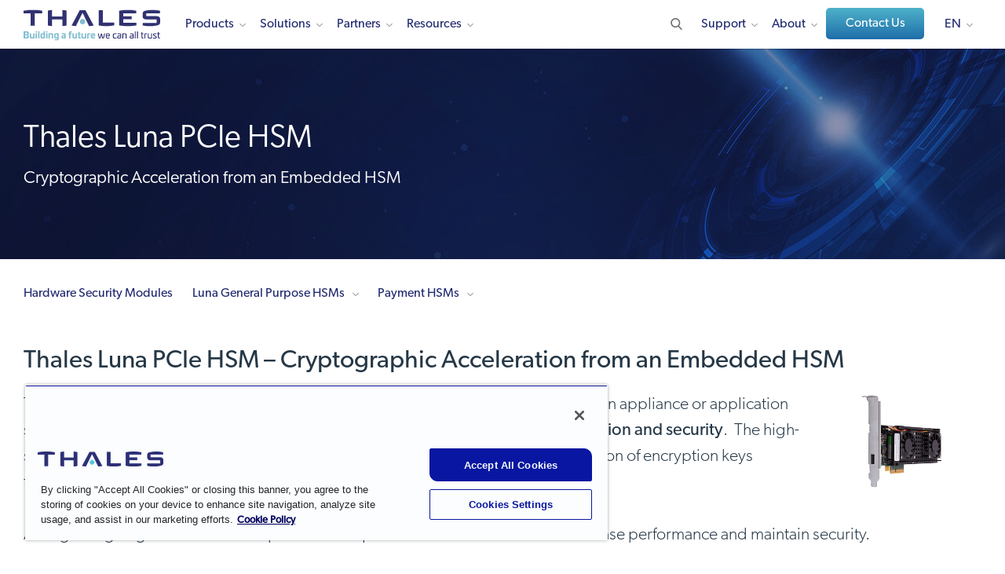

--- FILE ---
content_type: text/html; charset=UTF-8
request_url: https://cpl.thalesgroup.com/en-gb/encryption/hardware-security-modules/pcie-hsms
body_size: 25462
content:
<!DOCTYPE html>
<html lang="en-gb" dir="ltr" prefix="og: https://ogp.me/ns#">
<head>
  <meta http-equiv="Content-Type" content="text/html; charset=utf-8">
  <meta charset="utf-8" />
<meta name="description" content="Get easy-to-integrate and cost-efficient solution for cryptographic acceleration and security with Thales Luna PCIe HSM" />
<meta name="keywords" content="pcie hsm, cryptographic acceleration, embedded hsm" />
<link rel="shortlink" href="https://cpl.thalesgroup.com/en-gb/encryption/hardware-security-modules/pcie-hsms" />
<link rel="canonical" href="https://cpl.thalesgroup.com/en-gb/encryption/hardware-security-modules/pcie-hsms" />
<meta property="og:site_name" content="Thales Cloud Security Products" />
<meta property="og:type" content="website" />
<meta property="og:url" content="https://cpl.thalesgroup.com/en-gb/encryption/hardware-security-modules/pcie-hsms" />
<meta property="og:title" content="Luna PCIe HSM | Cryptographic Acceleration from an Embedded HSM | Thales" />
<meta property="og:description" content="Get easy-to-integrate and cost-efficient solution for cryptographic acceleration and security with Thales Luna PCIe HSM" />
<meta property="og:image" content="https://thalesgroup.widen.net/content/0oiadgoxwq/jpeg/EN-Social-Media-Illustration.jpeg?w=1200&amp;keep=c&amp;crop=yes&amp;quality=80&amp;x.portal_shortcode_generated=ujcpjems&amp;x.collection_sharename=hwdak8ra&amp;x.app=portals" />
<meta name="twitter:card" content="summary" />
<meta name="twitter:description" content="Get easy-to-integrate and cost-efficient solution for cryptographic acceleration and security with Thales Luna PCIe HSM" />
<meta name="twitter:title" content="Luna PCIe HSM | Cryptographic Acceleration from an Embedded HSM | Thales" />
<meta name="twitter:site" content="@ThalesCloudSec" />
<meta name="twitter:creator" content="@ThalesCloudSec" />
<meta name="twitter:image" content="https://thalesgroup.widen.net/content/0oiadgoxwq/jpeg/EN-Social-Media-Illustration.jpeg?w=1200&amp;keep=c&amp;crop=yes&amp;quality=80&amp;x.portal_shortcode_generated=ujcpjems&amp;x.collection_sharename=hwdak8ra&amp;x.app=portals" />
<meta name="Generator" content="Drupal 10 (https://www.drupal.org)" />
<meta name="MobileOptimized" content="width" />
<meta name="HandheldFriendly" content="true" />
<meta name="viewport" content="width=device-width, initial-scale=1.0" />
<link rel="alternate" hreflang="en" href="https://cpl.thalesgroup.com/encryption/hardware-security-modules/pcie-hsms" />
<link rel="alternate" hreflang="de" href="https://cpl.thalesgroup.com/de/encryption/hardware-security-modules/pcie-hsms" />
<link rel="alternate" hreflang="fr" href="https://cpl.thalesgroup.com/fr/encryption/hardware-security-modules/pcie-hsms" />
<link rel="alternate" hreflang="it" href="https://cpl.thalesgroup.com/it/encryption/hardware-security-modules/pcie-hsms" />
<link rel="alternate" hreflang="ja" href="https://cpl.thalesgroup.com/ja/encryption/hardware-security-modules/pcie-hsms" />
<link rel="alternate" hreflang="pt-pt" href="https://cpl.thalesgroup.com/pt-pt/encryption/hardware-security-modules/pcie-hsms" />
<link rel="alternate" hreflang="es" href="https://cpl.thalesgroup.com/es/encryption/hardware-security-modules/pcie-hsms" />
<link rel="alternate" hreflang="ko" href="https://cpl.thalesgroup.com/ko/encryption/hardware-security-modules/pcie-hsms" />
<link rel="alternate" hreflang="en-gb" href="https://cpl.thalesgroup.com/en-gb/encryption/hardware-security-modules/pcie-hsms" />
<script type="application/ld+json">
{
"@context": "https://schema.org",
"@type": "WebPage",
"name": "Luna PCIe HSM | Cryptographic Acceleration from an Embedded HSM | Thales",
"description": "Get easy-to-integrate and cost-efficient solution for cryptographic acceleration and security with Thales Luna PCIe HSM", 
"url": "https://cpl.thalesgroup.com/encryption/hardware-security-modules/pcie-hsms",
"author": {
"@context": "https://schema.org",
"@type":"Organization",
"name": "Thales Group",
"description": "The world relies on Thales to protect and secure access to your most sensitive data and software wherever it is created, shared or stored. Whether building an encryption strategy, licensing software, providing trusted access to the cloud, or meeting compliance mandates, you can rely on Thales to secure your digital transformation.",
"url": "https://cpl.thalesgroup.com",
"logo": "https://cpl.thalesgroup.com/sites/default/files/content/footer/thaleslogo-white.png",
"sameAs": [ "https://www.facebook.com/ThalesCloudSec","https://www.twitter.com/ThalesCloudSec","https://www.linkedin.com/company/thalescloudsec","https://www.youtube.com/ThalesCloudSec"]
},
"@graph": [ { 
"@type": "Service", 
"name": "Thales Luna PCIe HSM", 
"description": "Get easy-to-integrate and cost-efficient solution for cryptographic acceleration and security with Thales Luna PCIe HSM"
} ],
"potentialAction": {
"@type": "SearchAction",
"target": "https://cpl.thalesgroup.com/search?search={search_term_string}",
"query-input": "required name=search_term_string"
}
}
</script>
<link rel="icon" href="/themes/thalesesecurity/favicon.ico" type="image/vnd.microsoft.icon" />

    <title>Luna PCIe HSM | Cryptographic Acceleration from an Embedded HSM | Thales</title>
    <meta name="viewport" content="width=device-width, initial-scale=1.0, maximum-scale=1.0,user-scalable=no">
    <meta http-equiv="X-UA-Compatible" content="IE=edge"/>
    <link rel="stylesheet" media="all" href="/sites/default/files/css/css_ROMUITJByxxmtpGzrLwn5nhiqnRa_5pIWoRacObm9p4.css?delta=0&amp;language=en-gb&amp;theme=thalesesecurity&amp;include=eJxFyLkNwCAMAMCFeGYyYGEkByM_BdsnXXTddSG0Jbt2oeyED6YDClPhkNWhcYDLPyX2icbLCEeya45PbWCYnIDRPj10-a2TpQFn88trzxcH1ygy" />
<link rel="stylesheet" media="all" href="/sites/default/files/css/css_kH8mAMRNhw4Z7Oc0Y2zDnqacMeI7z0BYIpAf7b8bA9w.css?delta=1&amp;language=en-gb&amp;theme=thalesesecurity&amp;include=eJxFyLkNwCAMAMCFeGYyYGEkByM_BdsnXXTddSG0Jbt2oeyED6YDClPhkNWhcYDLPyX2icbLCEeya45PbWCYnIDRPj10-a2TpQFn88trzxcH1ygy" />

      <link rel="stylesheet" media="all" href="/themes/thalesesecurity/templates/dist/styles/main.css"/>
      
        <script src="https://use.typekit.net/ftv0kux.js"></script>
        <script>
          try {
            Typekit.load({async: true});
          } catch (e) {}
        </script>
        <!-- Marketo UTM Persisting Script Prod -->
        <script type="text/javascript" src="/themes/thalesesecurity/templates/assets/scripts/resource/utm-helper.js"></script>
                <!-- Start VWO Async SmartCode For Prod -->
        <link rel="preconnect" href="https://dev.visualwebsiteoptimizer.com" />
        <script type='text/javascript' id='vwoCode' class="optanon-category-C0002">
        window._vwo_code || (function() {
        var account_id=1099864,
        version=2.1,
        settings_tolerance=2000,
        hide_element='body',
        hide_element_style = 'opacity:0 !important;filter:alpha(opacity=0) !important;background:none !important;transition:none !important;',
        /* DO NOT EDIT BELOW THIS LINE */
        f=false,w=window,d=document,v=d.querySelector('#vwoCode'),cK='_vwo_'+account_id+'_settings',cc={};try{var c=JSON.parse(localStorage.getItem('_vwo_'+account_id+'_config'));cc=c&&typeof c==='object'?c:{}}catch(e){}var stT=cc.stT==='session'?w.sessionStorage:w.localStorage;code={nonce:v&&v.nonce,library_tolerance:function(){return typeof library_tolerance!=='undefined'?library_tolerance:undefined},settings_tolerance:function(){return cc.sT||settings_tolerance},hide_element_style:function(){return'{'+(cc.hES||hide_element_style)+'}'},hide_element:function(){if(performance.getEntriesByName('first-contentful-paint')[0]){return''}return typeof cc.hE==='string'?cc.hE:hide_element},getVersion:function(){return version},finish:function(e){if(!f){f=true;var t=d.getElementById('_vis_opt_path_hides');if(t)t.parentNode.removeChild(t);if(e)(new Image).src='https://dev.visualwebsiteoptimizer.com/ee.gif?a='+account_id+e}},finished:function(){return f},addScript:function(e){var t=d.createElement('script');t.type='text/javascript';if(e.src){t.src=e.src}else{t.text=e.text}v&&t.setAttribute('nonce',v.nonce);d.getElementsByTagName('head')[0].appendChild(t)},load:function(e,t){var n=this.getSettings(),i=d.createElement('script'),r=this;t=t||{};if(n){i.textContent=n;d.getElementsByTagName('head')[0].appendChild(i);if(!w.VWO||VWO.caE){stT.removeItem(cK);r.load(e)}}else{var o=new XMLHttpRequest;o.open('GET',e,true);o.withCredentials=!t.dSC;o.responseType=t.responseType||'text';o.onload=function(){if(t.onloadCb){return t.onloadCb(o,e)}if(o.status===200||o.status===304){_vwo_code.addScript({text:o.responseText})}else{_vwo_code.finish('&e=loading_failure:'+e)}};o.onerror=function(){if(t.onerrorCb){return t.onerrorCb(e)}_vwo_code.finish('&e=loading_failure:'+e)};o.send()}},getSettings:function(){try{var e=stT.getItem(cK);if(!e){return}e=JSON.parse(e);if(Date.now()>e.e){stT.removeItem(cK);return}return e.s}catch(e){return}},init:function(){if(d.URL.indexOf('__vwo_disable__')>-1)return;var e=this.settings_tolerance();w._vwo_settings_timer=setTimeout(function(){_vwo_code.finish();stT.removeItem(cK)},e);var t;if(this.hide_element()!=='body'){t=d.createElement('style');var n=this.hide_element(),i=n?n+this.hide_element_style():'',r=d.getElementsByTagName('head')[0];t.setAttribute('id','_vis_opt_path_hides');v&&t.setAttribute('nonce',v.nonce);t.setAttribute('type','text/css');if(t.styleSheet)t.styleSheet.cssText=i;else t.appendChild(d.createTextNode(i));r.appendChild(t)}else{t=d.getElementsByTagName('head')[0];var i=d.createElement('div');i.style.cssText='z-index: 2147483647 !important;position: fixed !important;left: 0 !important;top: 0 !important;width: 100% !important;height: 100% !important;background: white !important;display: block !important;';i.setAttribute('id','_vis_opt_path_hides');i.classList.add('_vis_hide_layer');t.parentNode.insertBefore(i,t.nextSibling)}var o=window._vis_opt_url||d.URL,s='https://dev.visualwebsiteoptimizer.com/j.php?a='+account_id+'&u='+encodeURIComponent(o)+'&vn='+version;if(w.location.search.indexOf('_vwo_xhr')!==-1){this.addScript({src:s})}else{this.load(s+'&x=true')}}};w._vwo_code=code;code.init();})();
        </script>
        <!-- End VWO Async SmartCode For Prod -->
        <!-- OneTrust Cookies Consent Notice Starts For Prod -->
        <script src="https://cdn.cookielaw.org/scripttemplates/otSDKStub.js"  type="text/javascript" charset="UTF-8" data-domain-script="50a833b9-3158-4f72-8927-19119e5def5d" ></script>
        <script type="text/javascript">
        function OptanonWrapper() { }
        </script>
        <!-- OneTrust Cookies Consent Notice Ends For Prod -->
        
        <script type="text/plain" async="" src="//www.googleadservices.com/pagead/conversion_async.js" class="optanon-category-C0004"></script>
        <cohesion-placeholder></cohesion-placeholder>
        <!-- Google Tag Manager -->
        <script>
          (function(w, d, s, l, i) {
            w[l] = w[l] || [];
            w[l].push({'gtm.start': new Date().getTime(), event: 'gtm.js'});
            var f = d.getElementsByTagName(s)[0],
              j = d.createElement(s),
              dl = l != 'dataLayer'
                ? '&l=' + l
                : '';
            j.async = true;
            j.src = 'https://www.googletagmanager.com/gtm.js?id=' + i + dl;
            f.parentNode.insertBefore(j, f);
          })(window, document, 'script', 'dataLayer', 'GTM-WLTDBRV');
        </script>
        <!-- End Google Tag Manager -->
        <!-- Bizible Script -->
        <script type="text/plain" src="//cdn.bizible.com/scripts/bizible.js" async="" class="optanon-category-C0003"></script>
        <!-- Bizible Script Ends Here -->
                  <!-- Start of Async Drift Code -->
          <script type="text/plain" class="optanon-category-C0003">
            "use strict";
            !function() {
              var t = window.driftt = window.drift = window.driftt || [];
              if (!t.init) {
                if (t.invoked)
                  return void(window.console && console.error && console.error("Drift snippet included twice."));
                t.invoked = !0,
                  t.methods = [
                    "identify",
                    "config",
                    "track",
                    "reset",
                    "debug",
                    "show",
                    "ping",
                    "page",
                    "hide",
                    "off",
                    "on"
                  ],
                  t.factory = function(e) {
                    return function() {
                      var n = Array.prototype.slice.call(arguments);
                      return n.unshift(e),
                        t.push(n),
                        t;
                    };
                  },
                  t.methods.forEach(function(e) {
                    t[e] = t.factory(e);
                  }),
                  t.load = function(t) {
                    var e = 3e5,
                      n = Math.ceil(new Date() / e) * e,
                      o = document.createElement("script");
                    o.type = "text/javascript",
                      o.async = !0,
                      o.crossorigin = "anonymous",
                      o.src = "https://js.driftt.com/include/" + n + "/" + t + ".js";
                    var i = document.getElementsByTagName("script")[0];
                    i.parentNode.insertBefore(o, i);
                  };
              }
            }();
            drift.SNIPPET_VERSION = '0.3.1';
            drift.load('st8vikni5sz6');
          </script>
          <!-- End of Async Drift Code -->
                </head>
<body class="node-395 node-type-product"  data-id="node/395">
<!-- Google Tag Manager (noscript) -->
<noscript>
  <iframe src="https://www.googletagmanager.com/ns.html?id=GTM-WLTDBRV" height="0" width="0" style="display:none;visibility:hidden"></iframe>
</noscript>
<!-- End Google Tag Manager (noscript) -->
<div class="hidden thales_nodeid">node/395</div>
<div id="loader"></div>
<div class="default-en">
  <div id="block-headerenglish">
  
    
      
            <div><!-- Header - English US -->
<!-- 01-21-2026 GH -->
<!-- 01-20-2026 GH -->
<!-- 01-14-2026 GH -->
<header class="fixed-top en">
<nav>
<style type="text/css">
.micro { font-size: 15px; margin: 0px 10px 5px; font-weight: 400; border-bottom: 1px solid #242a75; cursor: default;}
.right-part img {width: 265px;}
.btn-default::after {display: none;}
.subfix {margin-top:12px !important;}
.logo svg{width:100%;}
.fullwidth { width: 100% !important} 
.nolink {cursor: default;}
header nav .nav-wrap .main-nav > ul > li { margin: 0 19px 0 0; }
header nav .nav-wrap .main-nav > ul > li.developers > a:after { background-image: none;}
header nav .nav-wrap .main-nav > ul > li .sub-menu ul li .sub-menu-inner .left-part .detail-menu { max-height: unset; height: 100% !important; }
header nav .nav-wrap .main-nav > ul > li .sub-menu .col-seven .h4 { margin-bottom: 10px !important; }
header nav .nav-wrap .main-nav ul.right li.contact{ padding: 0px 0px 12px 0px; margin-top: -5px;}
header nav .nav-wrap .main-nav ul.right li.contact::after{ display: none;}
header nav .nav-wrap .main-nav ul.right li.language-changer ul.language-dropdown{ top: 45px;}
header nav .nav-wrap .main-nav ul.right li.search {margin: 0 0px 0 16px !important;}
@media (min-width: 1200px) {header .logo {margin-top:-3px;}}
@media (max-width: 1199px) and (min-width: 992px){header .logo {margin-top:0px;}}
@media (max-width: 1091px) and (min-width: 992px){.main-nav > ul > li.developers { display: none !important;}}
@media (max-width: 991px) {ul.col-three, .col-seven { height: 100% !important;}}
@media (min-width: 992px) {ul.col-three { height: 460px;} .col-seven { min-height: 460px !important;} .solutions .col-seven { min-height: 600px !important;}}
@media only screen and (max-width : 991px) {
    body {padding-top: 61px;}
    .sectionheader {display:none;}
    .sub-menu {height: unset !important;}
    header nav .nav-wrap .main-nav ul.right li.contact {padding: 20px;}
}
.btn-contact {
	text-transform: initial;
    font-size: 16px !important;
    margin: 0;
    padding: 10px 21px 10px 22px !important;
    color: #ffffff !important;
    background: -webkit-gradient(linear, left top, left bottom, from(#4eb2ca), to(#1f6ea9));
    background: -webkit-linear-gradient(top, #4eb2ca 0%, #1f6ea9 100%);
    background: -o-linear-gradient(top, #4eb2ca 0%, #1f6ea9 100%);
    background: linear-gradient(to bottom, #4eb2ca 0%, #1f6ea9 100%);
    border: 0;
    outline: none;
    cursor: pointer;
    text-decoration: none;
    font-weight: 500 !important;
    min-width: 125px !important;
    text-align: center !important;
    -webkit-transition: all 0.3s ease-out;
    -o-transition: all 0.3s ease-out;
    transition: all 0.3s ease-out;
}
.btn-contact:after {
	display: none;
	width: 0px !important;
}
.btn-contact:before {
	height: 0px !important;
}
</style>
<div class="container">
<div class="logo"><a href="/"><img src="/sites/default/files/content/thales-logo-building-a-future-we-can-all-trust.svg" alt="Thales logo | Building a Future We Can All Trust" style="width:180px; height:40px;"></a></div>

<div class="secondary-nav">
<div class="search"><img alt="Search" height="20" src="/themes/thalesesecurity/templates/dist/images/search.svg" width="20" /></div>

<div class="hamburger">
<div>&nbsp;</div>

<div>&nbsp;</div>

<div>&nbsp;</div>
</div>
</div>

<div class="nav-wrap">
<div class="main-nav">
<ul class="left">
	<li class="inner-nav products"><a href="/products">Products</a>

	<div class="sub-menu fullwidth" style="height: 460px;">
	<ul class="col-three" style="height: 460px;">
		<li class="sectionheader"><span>Products</span></li>
		<li class="overview"><a href="/products"><span>Products Overview</span></a></li>
		<li class="has-menu inner-link"><a href="/data-protection"><span>Data Security</span></a>
		<div class="sub-menu-inner" style="left: 565px;">
		<div class="col-seven" style="width: 695px;">
		<ul class="left-part">
			<li class="sectionheader"><span>Data Security</span></li>
			<li><a href="/encryption/data-security-platform">Data Security Platform</a></li>
			<li><a href="/encryption/data-security-posture-management" style="letter-spacing: -.0086em;">Data Security Posture Management</a></li>
			<li><a href="/encryption/data-discovery-and-classification">Data Discovery &amp; Classification</a></li>
			<li class="has-menu detail-link"><a href="/encryption"><span>Data at Rest Encryption</span></a>
			<div class="detail-menu" style="left: 305px; width: 390px;">
			<ul class="detail-list">
				<li class="sectionheader"><span>Data at Rest Encryption</span></li>
				<li class="overview"><a href="/encryption">Data at Rest Encryption</a></li>
				<li><a href="/encryption/transparent-encryption">Transparent Encryption</a></li>
				<li><a href="/encryption/application-data-protection">Application Data Protection</a></li>
				<li><a href="/encryption/tokenization">Tokenization</a></li>
				<li><a href="/encryption/data-masking-solutions">Data Masking Solutions</a></li>
				<li><a href="/encryption/ciphertrust-data-protection-gateway">Data Protection Gateway</a></li>
				<li><a href="/encryption/database-protection">Database Protection</a></li>
				<li><a href="/encryption/batch-data-transformation">Batch Data Transformation</a></li>
				<li><a href="/encryption/ciphertrust-ransomware-protection">Ransomware Protection</a></li>
				<li><a href="/encryption/ciphertrust-restful-data-protection">CipherTrust RESTful Data Protection</a></li>
			</ul>
			</div>
			</li>
			<li><a href="/encryption/key-management"><span>Key Management</span></a></li>
			<li><a href="/encryption/ciphertrust-secrets-management">Secrets Management</a></li>
			<li class="has-menu detail-link"><a href="/encryption/hardware-security-modules"><span>Hardware Security Modules</span></a>
			<div class="detail-menu" style="left: 305px; width: 390px;">
			<ul class="detail-list">
				<li class="sectionheader"><span>Hardware Security Modules</span></li>
				<li class="overview"><a href="/encryption/hardware-security-modules">Hardware Security Modules</a></li>
				<li><a href="/encryption/hardware-security-modules/general-purpose-hsms">General Purpose HSMs</a></li>
				<li><a href="/encryption/hardware-security-modules/payment-hsms">Payment HSMs</a></li>
				<li><a href="/encryption/data-protection-on-demand/services/luna-cloud-hsm-services">Luna Cloud HSM Services</a></li>
			</ul>
			</div>
			</li>
			<li class="has-menu detail-link"><a href="/encryption/data-protection-on-demand"><span>Data Protection on Demand</span></a>
			<div class="detail-menu" style="left: 305px; width: 390px;">
			<ul class="detail-list">
				<li class="sectionheader"><span>Data Protection on Demand</span></li>
				<li class="overview"><a href="/encryption/data-protection-on-demand">Data Protection on Demand</a></li>
				<li><a href="/encryption/data-protection-on-demand/services">Services</a></li>
				<li><a href="/encryption/data-protection-on-demand/how-it-works">How it Works</a></li>
				<li><a href="/encryption/data-protection-on-demand/cloud-managed-service-partners">Partners</a></li>
				<li><a href="/encryption/data-protection-on-demand/pricing">Pricing</a></li>
				<li><a href="/encryption/data-protection-on-demand/marketplace">Sign Up Now</a></li>
			</ul>
			</div>
			</li>
			<li><a href="/encryption/data-in-motion">Network Encryption</a></li>
			<li><a href="https://www.imperva.com/products/data-security-fabric/?utm_source=thalescpl&utm_medium=menu&utm_campaign=thales-imperva-together" target="_blank">Risk Analytics & Monitoring</a></li>
			<li><a href="/encryption/data-at-rest/sure-drop">Secure File Sharing</a></li>
			<li><a href="/encryption/devsecops-security-solutions">DevSecOps</a></li>
		</ul>

		<div class="right-part">
		<div class="image-wrap"><img loading="lazy" alt="Risk Management Strategies for Digital Processes with HSMs" height="150" src="/sites/default/files/content/top_nav/cta-hsm-anchor-trust-in-digital-world-white-paper.webp" width="265" /></div>

		<div class="h4">Risk Management Strategies for Digital Processes with HSMs</div>

		<p>Security architects are implementing comprehensive information risk management strategies that include integrated Hardware Security Modules (HSMs). Reduce risk and create a competitive advantage.</p>
		<a class="link" href="/resources/encryption/hsm-anchor-trust-in-digital-world-white-paper">Get the White Paper</a></div>
		</div>
		</div>
		</li>
		
		<li class="has-menu inner-link"><a href="https://www.imperva.com/products/application-security/?utm_source=thalescpl&utm_medium=menu&utm_campaign=thales-imperva-together" target="_blank"><span>Application Security</span></a>
		<div class="sub-menu-inner" style="left: 565px;">
		<div class="col-seven" style="width: 695px;">
		<ul class="left-part">
			<li class="sectionheader"><span>Application Security</span></li>
			<li class="overview"><a href="https://www.imperva.com/products/application-security/?utm_source=thalescpl&utm_medium=menu&utm_campaign=thales-imperva-together" target="_blank"><span>Application Security Overview</span></a></li>
			<li><a href="https://imperva.com/products/application-security/?utm_source=thalescpl&utm_medium=menu&utm_campaign=thales-imperva-together" target="_blank">Application Security Overview</a></li>
			<li><a href="https://www.imperva.com/products/ai-application-security/" target="_blank">AI Application Security</a></li>
			<li><a href="https://imperva.com/products/web-application-firewall-waf/?utm_source=thalescpl&utm_medium=menu&utm_campaign=thales-imperva-together" target="_blank">Web Application Firewall</a></li>
			<li><a href="https://imperva.com/products/advanced-bot-protection-management/?utm_source=thalescpl&utm_medium=menu&utm_campaign=thales-imperva-together" target="_blank">Advanced Bot Protection</a></li>
			<li><a href="https://imperva.com/products/api-security/?utm_source=thalescpl&utm_medium=menu&utm_campaign=thales-imperva-together" target="_blank">Unified API Security Platform</a></li>
			<li><a href="https://imperva.com/products/ddos-protection-services/?utm_source=thalescpl&utm_medium=menu&utm_campaign=thales-imperva-together" target="_blank">DDoS Protection</a></li>
			<li><a href="https://imperva.com/products/client-side-protection-csp/?utm_source=thalescpl&utm_medium=menu&utm_campaign=thales-imperva-together" target="_blank">Client-Side Protection</a></li><li><a href="https://imperva.com/products/account-takeover-protection/?utm_source=thalescpl&utm_medium=menu&utm_campaign=thales-imperva-together" target="_blank">Account Takeover Protection</a></li>
			<li><a href="https://imperva.com/products/content-delivery-network-cdn/?utm_source=thalescpl&utm_medium=menu&utm_campaign=thales-imperva-together" target="_blank">Content Delivery Network</a></li>
		</ul>

		<div class="right-part">
		<div class="image-wrap"><img loading="lazy" alt="2025 KuppingerCole Leadership Compass: API Security & Management Report" height="150" src="/sites/default/files/content/top_nav/TopNav-CTA-KuppingerCole-API-Security.webp" width="265" /></div>

		<div class="h4">2025 KuppingerCole Leadership Compass: API Security & Management Report</div>

		<p>Discover insights into vital security solutions, including API discovery and runtime protection, and a guide to the changing API security landscape, emphasizing trends like AI-driven threats and zero-trust models.</p>
		<a class="link" href="/resources/data-security/kuppingercole-leadership-compass-api-security-2025-report">Learn More</a></div>
		</div>
		</div>
		</li>
				
		<li class="has-menu inner-link"><a href="/access-management"><span>Identity & Access Management</span> </a>
		<div class="sub-menu-inner" style="left: 565px;">
		<div class="col-seven" style="width: 695px;">
		<ul class="left-part">
			<li class="sectionheader"><span>Identity & Access Management</span></li>
			<li class="has-menu detail-link"><a href="javascript:void(0)"><span>Identity Types</span> </a>
                <div class="detail-menu" style="left: 305px; width: 390px;">
                <ul class="detail-list">
                    <li class="sectionheader"><span>Identity Types</span></li>
                    <li><a href="/access-management/customer-identity">Customer Identity</a></li>
					<li><a href="/access-management/workforce-identity"><span>Workforce Identity</span></a></li>
					<li><a href="/access-management/b2b-identity">B2B Identity</a></li>
					<li><a href="/access-management/gig-worker-identity">Gig Worker Identity</a></li>
                </ul>
                </div>
			</li>
			<li class="has-menu detail-link"><a href="javascript:void(0)"><span>Capabilities</span> </a>
                <div class="detail-menu" style="left: 305px; width: 390px;">
                <ul class="detail-list">
                    <li class="sectionheader"><span>Capabilities</span></li>
                    <li><a href="/access-management/adaptive-access-control">Adaptive Access Control</a></li>
                    <li><a href="/access-management/byoi-social-login">BYOI & Social Login</a></li>
                    <li><a href="/access-management/consent-preference-management">Consent & Preference Management</a></li>
                    <li><a href="/access-management/delegated-user-management">Delegated User Management</a></li>
                    <li><a href="/access-management/externalized-authorization">Externalized Authorization</a></li>
		            <li><a href="/access-management/federated-identity">Federated Identity Management</a></li>
                    <li><a href="/access-management/fraud-risk-management">Fraud & Risk Management</a></li>
					<li><a href="/access-management/identity-verification">Identity Verification</a></li>
					<li><a href="/access-management/multi-factor-authentication">Multi-Factor Authentication</a></li>
					<li><a href="/access-management/risk-based-authentication">Risk-based Authentication</a></li>
                    <li><a href="/access-management/single-sign-on">Single Sign-On (SSO)</a></li>
					<li><a href="/access-management/strong-customer-authentication">Strong Customer Authentication</a></li>
                    <li><a href="/access-management/user-journey-orchestration">User Journey Orchestration</a></li>
				</ul>
			</div>
			</li>
			<li class="has-menu detail-link"><a href="javascript:void(0)"><span>Product Types</span></a>
			<div class="detail-menu" style="left: 305px; width: 390px;">
			<ul class="detail-list">
				<li class="sectionheader"><span>Product Types</span></li>
	            <li><a href="/access-management/digital-banking">Digital Banking</a></li>
				<li><a href="/access-management/eherkenning">eHerkenning</a></li>
				<li><a href="/access-management/authenticators/fido-devices">FIDO Passkeys and Devices</a></li>
				<li><a href="/access-management/on-prem-authentication-management">On-Prem Management Platforms</a></li>
				<li><a href="/access-management/onewelcome-identity-platform">OneWelcome</a></li>
				<li><a href="/access-management/authenticators/one-time-password-otp">OTP Authenticators</a></li>
				<li><a href="/access-management/authenticators/mobilepass-otp-download">MobilePASS+</a></li>
				<li><a href="/access-management/authenticators/passwordless-authentication">Passwordless Authentication</a></li>
				<li><a href="/access-management/authenticators/pki-usb-authentication">PKI USB Tokens</a></li>
				<li><a href="/access-management/safenet-trusted-access">SafeNet Trusted Access</a></li>
				<li><a href="/access-management/authenticators/pki-smart-cards">Smart Cards</a></li>
				<li><a href="/access-management/smart-card-readers">Smart Card Readers</a></li>
				<li><a href="/access-management/authenticators/tokenless-authentication">Tokenless Authentication</a></li>
			</ul>
			</div>
			</li>
            <li><a href="/access-management/demo-request">Request a Demo</a></li>
			<li><a href="/access-management/idaas-cloud-sso-free-trial"><span>Free Trial: SafeNet Trusted Access</span></a></li>
        </ul>

		<div class="right-part">
		<div class="image-wrap"><img loading="lazy" alt="Access Management Handbook" height="150" src="/sites/default/files/content/top_nav/cta-access-management-handbook.webp" width="265" /></div>

		<div class="h4">Access Management Handbook</div>

		<p>Get everything you need to know about Access Management, including the difference between authentication and access management, how to leverage cloud single sign on.</p>
		<a class="link" href="/resources/access-management/access-management-handbook">Get the eBook</a></div>
		</div>
		</div>
		</li>
		<li class="has-menu inner-link"><a href="/software-monetization"><span>Software Monetization</span></a>
		<div class="sub-menu-inner" style="left: 565px;">
		<div class="col-seven" style="width: 695px;">
		<ul class="left-part">
			<li class="sectionheader"><span>Software Monetization</span></li>
			<li class="overview"><a href="/software-monetization"><span>Software Monetization Overview</span></a></li>
			<li><a href="/software-monetization/software-license-management">License Management</a></li>
			<li><a href="/software-monetization/entitlement-management-solutions">Entitlement Management</a></li>
			<li><a href="/software-monetization/rights-management-system-rms">Rights Management System</a></li>
            <li><a href="/software-monetization/software-ip-protection">Software and IP protection</a></li>
			<li><a href="/software-monetization/usage-intelligence">Software Usage Intelligence</a></li>
			<li><a href="/software-monetization/all-products">All Software Monetization Products</a></li>
			<li><a href="/software-monetization/sentinel-demo-tours"><span>Interactive Product Tours</span></a></li>
			<li><a href="/software-monetization/sentinel-free-trial"><span>Request a Free Trial</span></a></li>
		</ul>

		<div class="right-part">
		<div class="image-wrap left-align"><img loading="lazy" alt="How to Get Software Licensing Right The First Time" height="150" src="/sites/default/files/content/white-paper/cta/how-to-get-licensing-right-wp-cta.webp" width="265" /></div>

		<div class="h4">How to Get Software Licensing Right&nbsp;The First Time</div>

		<div class="h5">Navigate The Process of Licensing, Delivering, and Protecting Your Software</div>
			
		<p>Get the practical guide to software licensing the first time with comprehensive strategies that consider people, processes, and technology.</p>
		<a class="link" href="/resources/software-monetization/how-to-get-licensing-right-white-paper">Get the White Paper</a></div>
		</div>
		</div>
		</li>	
	</ul>

	<div class="col-seven">
	<div class="left-part">
	<div class="h4">How We Can Help</div>

	<p>You can rely on Thales to help protect and secure access to your most sensitive data and software wherever it is created, shared or stored.</p>
	</div>

	<div class="right-part">
	<div class="image-wrap left-align"><img alt="2025 Data Threat Report" height="150" src="/sites/default/files/content/top_nav/DTR-2025-CTA-TopNav.webp" width="265" /></div>
	<div class="h4">2025 Data Threat Report</div>	
	<div class="h4">AI, Quantum and<br>the Evolving Data Threatscape</div>	
	<p>Discover the 2025 Thales Data Threat Report — your essential guide to the latest global data security trends, emerging tech risks, and actionable insights to strengthen enterprise-wide defenses and drive strategic security collaboration.</p>
	<a class="link" href="/data-threat-report">Get Your Copy Today</a></div>

	</div>
	</div>
	</li>
	<li class="inner-nav solutions"><a href="/solutions">Solutions</a>
	<div class="sub-menu fullwidth" style="height: 600px;">
	<ul class="col-three" style="height: 600px;">
		<li class="sectionheader"><span>Solutions</span></li>
		<li class="overview"><a href="/solutions"><span>Solutions Overview</span></a></li>
		<li class="has-menu inner-link"><a href="/solutions#use_case"><span>By Use Case</span> </a>
		<div class="sub-menu-inner" style="left: 565px;">
		<div class="col-seven" style="width: 695px;">
		<ul class="left-part" style="max-height: 620px;">
			<li class="sectionheader"><span>By Use Case</span></li>
			<li class="has-menu detail-link"><a href="/data-security/ai-cybersecurity-solutions"><span>AI Security</span></a>
			<div class="detail-menu" style="left: 305px; width: 390px;">
			<ul class="detail-list">
				<li class="sectionheader"><span>AI Security</span></li>
				<li class="overview"><a href="/data-security/ai-cybersecurity-solutions">AI Security</a></li>
				<li><a href="/data-security/ai-cybersecurity-solutions">AI Security Fabric</a></li>
				<li><a href="/data-security/retrieval-augmented-generation-rag">RAG Data Security</a></li>
				<li><a href="https://www.imperva.com/products/ai-application-security/" target="_blank">AI Application Security</a></li>
			</ul>
			</div>
			</li>
			<li><a href="/encryption/5g-security">5G Security</a></li>
			<li class="has-menu detail-link"><a href="/access-management/network-access-control-solutions"><span>Access Security </span></a>
			<div class="detail-menu" style="left: 305px; width: 390px;">
			<ul class="detail-list">
				<li class="sectionheader"><span>Access Security</span></li>
				<li class="overview"><a href="/access-management/network-access-control-solutions">Access Security</a></li>
				<li><a href="/access-management/secure-remote-access-solutions">Secure Remote Access</a></li>
				<li><a href="/access-management/vpn-security-authentication">Secure VPN Access </a></li>
				<li><a href="/access-management/saas-security-cloud-access-control">Secure Cloud Access </a></li>
				<li><a href="/access-management/secure-access-to-vdi-solutions">VDI Security Solutions</a></li>
				<li><a href="/access-management/two-factor-authentication-2fa">2FA Solutions </a></li>
				<li><a href="/access-management/web-based-applications-single-sign-on-solutions">Web and Cloud SSO </a></li>
				<li><a href="/access-management/physical-logical-access-control">Physical &amp; Logical Access Control </a></li>
				<li><a href="/access-management/cyber-insurance-mfa-requirement">MFA for Cyber Insurance </a></li>
			</ul>
			</div>
			</li>
			<li><a href="/encryption/blockchain">Blockchain</a></li>
			<li class="has-menu detail-link"><a href="/cloud-security"><span>Cloud Security</span></a>
			<div class="detail-menu" style="left: 305px; width: 390px;">
			<ul class="detail-list">
				<li class="sectionheader"><span>Cloud Security</span></li>
				<li class="overview"><a href="/cloud-security">Cloud Security</a></li>
				<li><a href="/encryption/amazon-web-services-aws">Amazon Web Services </a></li>
				<li><a href="/encryption/bring-your-own-encryption">Bring Your Own Encryption (BYOE)</a></li>
				<li><a href="/encryption/cloud-data-encryption">Cloud Data Encryption</a></li>
				<li><a href="/access-management/cloud-sso">Cloud SSO</a></li>
				<li><a href="/cloud-security/google-cloud-platform">Google Cloud</a></li>
				<li><a href="/encryption/hardware-security-modules/hybrid-hsms">Luna HSMs – Hybrid, On-Premises and Cloud HSM</a></li>
				<li><a href="/encryption/microsoft-azure">Microsoft Azure </a></li>
				<li><a href="/cloud-security/encryption/double-key-encryption">Microsoft Double Key Encryption (DKE)</a></li>
				<li><a href="/cloud-security/enterprise-users">Multi-Cloud Security</a></li>
				<li><a href="/cloud-security/oracle-oci-key-management">Oracle Cloud Infrastructure</a></li>
		  		<li><a href="/cloud-security/your-data-their-cloud">Your Data Their Cloud</a></li>
			</ul>
			</div>
			</li>
			<li class="has-menu detail-link"><a href="/encryption/data-security-and-encryption"><span>Data Security &amp; Encryption</span></a>
			<div class="detail-menu" style="left: 305px; width: 390px;">
			<ul class="detail-list">
				<li class="sectionheader"><span>Data Security &amp; Encryption</span></li>
				<li class="overview"><a href="/encryption/data-security-and-encryption">Data Security &amp; Encryption</a></li>
				<li><a href="/encryption/advanced-persistent-threats-apts">Advanced Persistent Threats (APTs)</a></li>
				<li><a href="/encryption/big-data-security-solutions">Big Data Security</a></li>
				<li><a href="/encryption/database-security">Database Security and Encryption</a></li>
				<li><a href="/encryption/devsecops-security-solutions">DevSecOps</a></li>
				<li><a href="/encryption/docker-security">Docker Encryption</a></li>
				<li><a href="/encryption/ciphertrust-transparent-data-encryption-kubernetes">Encryption for Kubernetes</a></li>
				<li><a href="/encryption/ciphertrust-transparent-encryption-userspace">Encryption UserSpace</a></li>
				<li><a href="/encryption/database-security/mongodb-encryption">MongoDB Encryption</a></li>
				<li><a href="/encryption/database-security/sql-mssql-encryption">MS SQL Server Encryption</a></li>
				<li><a href="/encryption/database-security/nosql-encryption">NoSQL Encryption </a></li>
				<li><a href="/encryption/database-security/oracle-database-encryption">Oracle Database Encryption </a></li>
				<li><a href="/encryption/database-security/postgresql-database-encryption">PostgreSQL Database Encryption </a></li>
				<li><a href="/encryption/sap-data-security">SAP Data Security </a></li>
				<li><a href="/encryption/database-security/unstructured-data-protection">Securing Unstructured Files </a></li>
				<li><a href="/encryption/database-security/tde-key-management">TDE Key Management </a></li>
				<li><a href="/encryption/virtual-environment-security">Virtual Environment Security</a></li>
			</ul>
			</div>
			</li>
            <li><a href="/compliance/data-sovereignty">Data Sovereignty</a></li>
			<li><a href="/data-protection/digital-transformation">Digital Transformation</a></li>
			<li class="has-menu detail-link"><a href="/industry/iot-security"><span>IoT Security</span></a>
			<div class="detail-menu" style="left: 305px; width: 390px;">
			<ul class="detail-list">
				<li class="sectionheader"><span>IoT Security</span></li>
				<li class="overview"><a href="/industry/iot-security">IoT Security</a></li>
				<li><a href="/encryption/iot/smart-grid-security">Smart Grid Security</a></li>
				<li><a href="/iot/connected-cars">IoT Connected Car </a></li>
				<li><a href="/iot/secure-manufacturing">IoT Secure Manufacturing </a></li>
				<li><a href="/data-protection/healthcare-data-security-solutions">IoT Healthcare </a></li>
			</ul>
				
				
			</div>
			</li>
			<li class="has-menu detail-link"><a href="/encryption/transaction-payment-security"><span>Payment &amp; Transactions </span></a>
			<div class="detail-menu" style="left: 305px; width: 390px;">
			<ul class="detail-list">
				<li class="sectionheader"><span>Payment &amp; Transactions</span></li>
				<li class="overview"><a href="/encryption/transaction-payment-security">Payment &amp; Transactions</a></li>
				<li><a href="/encryption/secure-payments">Secure Payments</a></li>
				<li><a href="/encryption/point-to-point-encryption-p2pe">Point-to-Point Encryption </a></li>
				<li><a href="/data-protection/secure-digital-signatures">Document Signing</a></li>
				<li><a href="/encryption/emv-and-payment-card-issuance">EMV &amp; Payment Card Issuance</a></li>
				<li><a href="/encryption/host-card-emulation">Host Card Emulation</a></li>
				<li><a href="/encryption/mobile-card-payments">Mobile Card Payments</a></li>
				<li><a href="/encryption/mpos">mPOS </a></li>
				<li><a href="/encryption/payment-processing">Payment Processing</a></li>
				<li><a href="/encryption/credit-card-pin-management">Secure Credit Card &amp; Pin Management</a></li>
			</ul>
			</div>
			</li>
			<li class="has-menu detail-link"><a href="/data-protection/pki-credential-management"><span>PKI Credential Management</span> </a>
			<div class="detail-menu" style="left: 305px; width: 390px;">
			<ul class="detail-list">
				<li class="sectionheader"><span>PKI Credential Management</span></li>
				<li class="overview"><a href="/data-protection/pki-credential-management">PKI Credential Management</a></li>
				<li><a href="/access-management/security-applications/authentication-client-token-management">PKI Middleware</a></li>
				<li><a href="/access-management/authenticators/pki-smart-cards">PKI Authentication</a></li>
				<li><a href="/data-protection/pki-security-solutions">PKI Security</a></li>
			</ul>
			</div>
			</li>
			<li class="has-menu detail-link"><a href="/data-protection/pki-security-solutions"><span>PKI Security Solutions</span> </a>
			<div class="detail-menu" style="left: 305px; width: 390px;">
			<ul class="detail-list">
				<li class="sectionheader"><span>PKI Security Solutions</span></li>
				<li class="overview"><a href="/data-protection/pki-security-solutions">PKI Security Solutions</a></li>
				<li><a href="/encryption/tls-ssl-security-certificate">TLS/SSL Key Security</a></li>
				<li><a href="/data-protection/secure-digital-signatures/code-signing">Code Signing </a></li>
				<li><a href="/data-protection/secure-digital-signatures">Secure Digital Signatures</a></li>
				<li><a href="/data-protection/secure-digital-signatures/electronic-invoicing">Electronic Invoicing </a></li>
				<li><a href="/data-protection/secure-digital-signatures/dns-security-dnssec">DNS Security </a></li>
				<li><a href="/access-management/email-encryption">Email Encryption </a></li>
			</ul>
			</div>
			</li>
			<li class="has-menu detail-link"><a href="/encryption/post-quantum-crypto-agility"><span>Quantum</span></a>
			<div class="detail-menu" style="left: 305px; width: 390px;">
			<ul class="detail-list">
				<li class="sectionheader" style="display:none;"><span>Quantum</span></li>
				<li class="overview"><a href="/encryption/post-quantum-crypto-agility">Quantum</a></li>
			</ul>
            <div class="image-wrap left-align" style="margin-bottom: 15px;"><img loading="lazy" alt="Are You Post-Quantum Ready?" height="150" src="/sites/default/files/content/top_nav/Post-Quantum-Crypto-Agility-Tool-cta.webp" width="265" /></div>

            <div class="h4">Are You Post-Quantum Ready?</div>

            <p>Although post-quantum is projected to be a few years away, an enterprise must start planning today to be post-quantum ready. Take this free risk assessment to learn if your organization is at risk of a post-quantum breach.</p>
            <a class="link" href="/encryption/post-quantum-crypto-agility-tool">TEST YOUR QUANTUM READINESS</a>
				
			</div>
			</li>
			<li><a href="/encryption/ransomware-solutions">Ransomware Solutions</a></li>
			<li><a href="/cloud-security/remote-workforce-challenges">Remote Workforces Challenges</a></li>
			<li class="has-menu detail-link"><a href="/software-monetization"><span>Software Monetization</span></a>
			<div class="detail-menu" style="left: 305px; width: 390px;">
			<ul class="detail-list">
				<li class="sectionheader"><span>Software Monetization</span></li>
				<li class="overview"><a href="/software-monetization">Software Monetization</a></li>
                <li><a href="/software-monetization/software-license-management">Software License Management</a></li>
                <li><a href="/software-monetization/entitlement-management-solutions">Entitlement Management</a></li>
                <li><a href="/software-monetization/software-packaging-pricing">Software Packaging &amp; Pricing</a></li>
                <li><a href="/software-monetization/software-usage-tracking-reporting">Software Usage Tracking &amp; Reporting</a></li>
                <li><a href="/software-monetization/software-protection-licensing">Software Protection &amp; Licensing</a></li>
    			<li><a href="/software-monetization/capture-revenue-opportunities">Capture Revenue Opportunities</a></li>
			</ul>
			</div>
			</li>
			<li><a href="/cloud-security/zero-trust">Zero Trust Security</a></li>
		</ul>

		<div class="right-part">
		<div class="image-wrap left-align"><img loading="lazy" alt="Best Practices For Secure Cloud Migration" height="150" src="/sites/default/files/content/top_nav/cta-best-practices-secure-cloud-migration-white-paper.webp" width="265" /></div>

		<div class="h4">Best Practices for Secure Cloud Migration</div>

		<p>It's a Multi-Cloud World. Thales can help secure your cloud migration.</p>
		<a class="link" href="/resources/cloud-security/best-practices-secure-cloud-migration-white-paper">GET THE WHITE PAPER</a></div>
		</div>
		</div>
		</li>
		<li class="has-menu inner-link"><a href="/solutions#industry"><span>By Industry</span></a>
		<div class="sub-menu-inner" style="left: 565px;">
		<div class="col-seven" style="width: 695px;">
		<ul class="left-part">
			<li class="sectionheader"><span>By Industry</span></li>
			<li><a href="/industry/connected-car-protection">Automotive </a></li>
			<li><a href="/industry/critical-infrastructure-data-security">Critical Infrastructure</a></li>   
            <li><a href="/industry/education-solutions">Education </a></li>
			<li class="has-menu detail-link"><a href="/industry/government-data-security"><span>Government</span></a>
			<div class="detail-menu" style="left: 305px; width: 390px;">
			<ul class="detail-list">
				<li class="sectionheader"><span>Government</span></li>
				<li class="overview"><a href="/industry/government-data-security">Government </a></li>
				<li><a href="/industry/government/federal-government-cyber-security">Federal Government </a></li>
				<li><a href="/industry/government/state-local-government-data-security">State and Local Government </a></li>
				<li><a href="/industry/government/law-enforcement-data-security">Law Enforcement </a></li>
			</ul>
			</div>
			</li>
			<li><a href="/industry/financial-data-security">Financial Services </a></li>
			<li><a href="/industry/healthcare-data-security-solutions">Healthcare </a></li>
			<li><a href="/industry/insurance-provider-data-security">Insurance Providers </a></li>
			<li><a href="/industry/manufacturing-data-security">Manufacturing and Industrial</a></li>
			<li><a href="/industry/media-and-entertainment-data-security">Media and Entertainment </a></li>
			<li><a href="/industry/retail-data-security">Retail </a></li>
			<li><a href="/industry/cloud-saas-provider-solutions">SaaS Providers and Consumers</a></li>
			<li><a href="/industry/telecom-data-security-solutions">Telecommunications</a></li>
			</ul>

		<div class="right-part">
		<div class="image-wrap left-align"><img loading="lazy" alt="2025 Thales Data Threat Report - Financial Services Edition" height="150" src="/sites/default/files/content/top_nav/FinServ-DTR-CTA-TopNav.webp" width="265" /></div>

		<div class="h4">2025 Thales Data Threat Report - Financial Services Edition</div>

		<p>Dive into the 2025 Data Threat Report on security challenges in the financial services industry. Discover key strategies for protecting data in complex financial environments.</p>
		<a class="link" href="/financial-services-data-threat-report">GET THE REPORT</a></div>
		</div>
		</div>
		</li>
		<li class="has-menu inner-link"><a href="/solutions#compliance"><span>By Compliance</span></a>
		<div class="sub-menu-inner" style="left: 565px;">
		<div class="col-seven" style="width: 695px;">
		<ul class="left-part">
			<li class="sectionheader"><span>By Compliance</span></li>
			<li class="has-menu detail-link"><a href="/solutions#compliance"><span>Global</span></a>
			<div class="detail-menu" style="left: 305px; width: 390px;">
			<ul class="detail-list">
				<li class="sectionheader"><span>Global</span></li>
				<li><a href="/compliance/basel-compliance-solutions">Basel Compliance Solutions</a></li>
				<li><a href="/compliance/data-breach-notifications-laws">Data Breach Notification Laws</a></li>
				<li><a href="/compliance/data-sovereignty">Data Sovereignty </a></li>
				<li><a href="/compliance/gdpr-compliance">GDPR </a></li>
				<li><a href="/compliance/iso-277992016-compliance">ISO 27799:2016 Compliance </a></li>
				<li><a href="/compliance/solutions-for-iso-iec-27001-2022-compliance">ISO/IEC 27001:2022 Compliance</a></li>
				<li><a href="/compliance/isoiec-270022013-compliance">ISO/IEC 27002:2013 Compliance </a></li>
				<li><a href="/compliance/pci-dss-compliance">PCI DSS </a></li>
				<li><a href="/compliance/pci-hsm">PCI HSM </a></li>
				<li><a href="/compliance/swift-csc-compliance">Swift CSC </a></li>
				<li><a href="/compliance/fips-common-criteria-validations">Validations and Certifications </a></li>
			</ul>
			</div>
			</li>
			<li class="has-menu detail-link"><a href="/solutions#compliance"><span>Americas</span> </a>
			<div class="detail-menu" style="left: 305px; width: 390px;">
			<ul class="detail-list">
				<li class="sectionheader"><span>Americas</span></li>
				<li><a href="/compliance/americas/brazil-general-data-protection-law">Brazil - LGPD</a></li>
				<li><a href="/compliance/americas/california-consumer-privacy-act-compliance-solutions-ccpa-compliance">CCPA (California Consumer Privacy Act) </a></li>
				<li><a href="/compliance/cisa-zero-trust-compliance">CISA Zero Trust Maturity Model</a></li>	
				<li><a href="/compliance/cjis-compliance">CJIS</a></li>
				<li><a href="/compliance/cmmc-cybersecurity-compliance-solutions">Cybersecurity Maturity Model - CMMC</a></li>
				<li><a href="/compliance/epcs-dea-fda-compliance">FDA/DEA - EPCS</a></li>
				<li><a href="/compliance/americas/nist-800-53-fedramp/fedramp">FedRamp</a></li>
				<li><a href="/compliance/americas/nist-800-53-fedramp/fisma">FISMA</a></li>
				<li><a href="/compliance/americas/nist-800-53-fedramp/fips-199-and-fips-200">FIPS 199 and FIPS 200 </a></li>
				<li><a href="/compliance/americas/fips-140-2">FIPS 140-2 </a></li>
				<li><a href="/compliance/fips-140-3">FIPS 140-3 </a></li>
				<li><a href="/compliance/glba-compliance">GLBA </a></li>
				<li><a href="/compliance/hipaa-hitech-compliance">HIPAA </a></li>
				<li><a href="/compliance/americas/mexico-data-protection-law">Mexico - Data Protection Law </a></li>
				<li><a href="/compliance/americas/naic-insurance-data-security-model-law-compliance">NAIC Insurance Data Security Model Law Compliance </a></li>
				<li><a href="/compliance/new-york-cybersecurity-regulation">New York State Cybersecurity Requirements for Financial Services Companies Compliance</a></li>
				<li><a href="/compliance/credit-union-compliance-ncua">NCUA Regulatory Compliance </a></li>
				<li><a href="/compliance/americas/nist-800-53-fedramp/nist-800-53-revision-4">NIST 800-53, Revision 4 </a></li>
				<li><a href="/compliance/nist-csf-2-framework-solutions">NIST CSF 2.0</a></li>
				<li><a href="/compliance/americas/pipeda-compliance">PIPEDA Compliance </a></li>
				<li><a href="/compliance/sox-compliance-sarbanes-oxley">SOX </a></li>
				<li><a href="/compliance/americas/secure-telephone-identity-revisited-stir-shaken">STIR/SHAKEN</a></li>
			</ul>
			</div>
			</li>
			<li class="has-menu detail-link"><a href="/solutions#compliance"><span>EMEA</span></a>
			<div class="detail-menu" style="left: 305px; width: 390px;">
			<ul class="detail-list">
				<li class="sectionheader"><span>EMEA</span></li>
				<li><a href="/compliance/emea/defcon-658">DEFCON 658</a></li>
				<li><a href="/compliance/emea/data-security-compliance-dora-resilience-act">DORA</a></li>
				<li><a href="/compliance/emea/saudi-arabia-essential-cybersecurity-controls-ecc">ECC</a></li>
				<li><a href="/compliance/eidas">eIDAS</a></li>
				<li><a href="/compliance/gdpr-compliance">GDPR</a></li>
				<li><a href="/compliance/emea/nis2-directive-goal-enhance-cybersecurity-across-the-eu">NIS2</a></li>
				<li><a href="/compliance/emea/psd2">PSD2</a></li>
				<li><a href="/compliance/emea/schrems-ii">Schrems II</a></li>
				<li><a href="/compliance/emea/south-africa-popi-act">South Africa POPI Act</a></li>
			</ul>
			</div>
			</li>
			<li class="has-menu detail-link"><a href="/solutions#compliance"><span>APAC</span></a>
			<div class="detail-menu" style="left: 305px; width: 390px;">
			<ul class="detail-list">
				<li class="sectionheader"><span>APAC</span></li>
				<li><a href="/compliance/apac/data-security-compliance-asic-market">Australia ASIC Market Integrity Rules</a></li>
				<li><a href="/compliance/apac/australia-cps-234-information-security">Australia APRA CPS234</a></li>
				<li><a href="/compliance/apac/australia-cryptography-guidelines-compliance">Australia Cryptography Guidelines</a></li>
				<li><a href="/compliance/privacy-act-australia">Australia Privacy Amendment</a></li>
				<li><a href="/compliance/apac/australia-soci-act-compliance">Australia SOCI Act</a></li>
				<li><a href="/compliance/apac/bangladesh-data-security-compliance-guideline-ict-security">Bangladesh ICT Security Guideline</a></li>
				<li><a href="/compliance/apac/personal-information-security-specification-cybersecurity-law-in-china">China Personal Information Security Specification</a></li>
				<li><a href="/compliance/apac/hong-kong-critical-infrastructure-bill"><span>Hong Kong CI Bill</span></a></li>
				<li><a href="/compliance/apac/complying-with-hkma-digital-asset-guidelines">Hong Kong Digital Assets Guidelines</a></li>
				<li><a href="/compliance/apac/hk-cloud-computing-security-guide">Hong Kong Practice Guide for Cloud Computing Security</a></li>
				<li><a href="/compliance/apac/secure-tertiary-data-backup-guideline-hong-kong-compliance">Hong Kong Secure Tertiary Data Backup (STDB) Guideline</a></li>
				<li><a href="/compliance/apac/virtual-asset-trading-platforms-operators">Hong Kong Virtual Asset Trading Platforms Operators Guideline</a></li>
				<li><a href="/compliance/apac/india-cscrf-sebi-cybersecurity-compliance">India CSCRF by SEBI</a></li>
				<li><a href="/compliance/apac/india-digital-personal-data-protection-act">India Digital Personal Data Protection Act</a></li>
				<li><a href="/compliance/apac/framework-sebi-adoption-cloud-services">India Framework for Adoption of Cloud Services by SEBI</a></li>
				<li><a href="/compliance/apac/data-security-compliance-for-indian-insurance-industry">India IRDAI ICS Guidelines</a></li>
				<li><a href="/compliance/apac/data-security-compliance-it-outsourcing-india">India RBI Outsourcing of IT Services Directions</a></li>
				<li><a href="/compliance/apac/indonesia-personal-data-protection-law">Indonesia Personal Data Protection Law</a></li>
				<li><a href="/compliance/apac/data-security-compliance-japan-act-on-protection-of-personal-information">Japan Act on Protection of Personal Information</a></li>
				<li><a href="/compliance/apac/fisc-security-guidelines-japan-financial-institutions">Japan FISC</a></li>
				<li><a href="/compliance/apac/japan-my-number">Japan My Number Compliance</a></li>
				<li><a href="/compliance/j-sox-compliance">J-Sox </a></li>
				<li><a href="/compliance/apac/korea-personal-information-information-security-management-system-compliance">Korea Personal Information and Information Security Management System (ISMS-P)</a></li>
				<li><a href="/compliance/apac/monetary-authority-of-singapore-guidance">Monetary Authority of Singapore</a></li>
				<li><a href="/compliance/data-privacy-act-philippines">Philippines Data Privacy Act of 2012</a></li>
				<li><a href="/compliance/apac/data-security-compliance-npc-circular-2023-06">Philippines NPC Circular 2023-06</a></li>
				<li><a href="/compliance/apac/malaysia-bnm-risk-management-in-technology-rmit-policy">Risk Management in Technology (RMiT) Policy</a></li>
				<li><a href="/compliance/apac/singapore-mas-advisory-on-quantum">Singapore MAS Advisory On Quantum</a></li>
				<li><a href="/compliance/apac/recommendations-for-public-sector-data-security-singapore">Singapore Public Sector Data Security</a></li>
				<li><a href="/compliance/apac/singapore-ccop-2-critical-information-infrastructure">Singapore CCoP2.0</a></li>
				<li><a href="/compliance/apac/south-koreas-pipa">South Korea's PIPA</a></li>
				<li><a href="/compliance/apac/bot-it-risk-management-guidelines-thailand">Thailand BOT - IT Risk Guidelines</a></li>
				<li><a href="/compliance/apac/guidelines-supervision-management-it-risks-oic-thailand">Thailand OIC - IT Risk Guidelines</a></li>
				<li><a href="/compliance/apac/guidelines-provision-it-systems-sec">Thailand SEC - IT Systems Guidelines</a></li>
				<li><a href="/compliance/apac/uidais-aadhaar-number-regulation-compliance">UIDAI's Aadhaar Number Regulation Compliance</a></li>
				<li><a href="/compliance/apac/data-security-compliance-vietnam-pdpd">Vietnam Personal Data Protection Decree</a></li>
			</ul>
			</div>
			</li>
		</ul>

		<div class="right-part">
		<div class="image-wrap left-align"><img loading="lazy" alt="Data Breach Notifications Map" height="150" src="/sites/default/files/content/top_nav/cta-compliance-map-global.webp" width="265" /></div>

		<div class="h4">Protect Your Organization from Data Breach Notification Requirements</div>

		<p>Data breach disclosure notification laws vary by jurisdiction, but almost universally include a "safe harbor" clause.</p>
		<a class="link" href="/compliance/data-breach-notifications-laws">LEARN MORE</a></div>
		</div>
		</div>
		</li>
	</ul>

	<div class="col-seven">
	<div class="left-part">
	<div class="h4">Solutions to Secure Your Digital Transformation</div>

	<p>Whether it's securing the cloud, meeting compliance mandates or protecting software for the Internet of Things, organizations around the world rely on Thales to accelerate their digital transformation.</p>
	</div>

	<div class="right-part">
	<div class="image-wrap left-align"><img alt="Implementing Strong Authentication for Office 365" height="150" src="/sites/default/files/content/top_nav/cta-office-365-strong-authentication-solution-brief.webp" width="265" /></div>

	<div class="h4">Implementing Strong Authentication for Office 365</div>

	<p>Mitigate the risk of unauthorized access and data breaches.</p>
	<a class="link" href="/resources/access-management/office-365-strong-authentication-solution-brief">Learn More</a></div>
	</div>
	</div>
	</li>
	<li class="inner-nav partners"><a href="/partners/overview">Partners</a>
	<div class="sub-menu">
	<ul class="col-three" style="height: 460px;">
		<li class="sectionheader"><span>Partners</span></li>
		<li class="overview"><a href="/partners/overview"><span>Partners Overview</span></a></li>
		<li><a href="/partners/partner-search"><span>Find a Partner</span></a></li>
		<li><a href="/partners/become-partner"><span>Become a Partner</span></a></li>
		<li><a href="/partners/reseller-partners"><span>Channel Partners</span></a></li>
		<li><a href="/partners/managed-service-providers-partners"><span>Managed Service Providers</span></a></li>
		<li><a href="/partners/technology-partners"><span>Technology Partners</span></a></li>
		<li><a href="/partners/oem-partners"><span>OEM Partners</span></a></li>
		<li><a href="/partners/advisory-partners"><span>Advisory Partners</span></a></li>
		<li><a href="/partners/cloud-partners"><span>Cloud Partners</span></a></li>
		<li><a href="/partners/partner-login"><span>Partner Portal Login</span></a></li>
	</ul>

	<div class="col-seven">
	<div class="left-part">
	<div class="h4">Thales Accelerate<br />
	Partner Network</div>

	<p>Thales Partner Ecosystem includes several programs that recognize, rewards, supports and collaborates to help accelerate your revenue and differentiate your business. Provide more value to your customers with Thales's Industry leading solutions. Learn more to determine which one is the best fit for you.</p>
	</div>

	<div class="right-part">
	<div class="image-wrap left-align"><img loading="lazy" alt="Thales Accelerate Partner Network" height="150" src="/sites/default/files/content/top_nav/accelerate-partner-network-value-proposition-brochure-cta.webp" width="265" /></div>

	<p>The Thales Accelerate Partner Network provides the skills and expertise needed to accelerate results and secure business with Thales technologies.</p>
	<a class="link" href="/resources/partners/accelerate-partner-network-value-proposition-brochure">Get the Brochure</a></div>
	</div>
	</div>
	</li>
	<li class="inner-nav resources"><a href="/resources">Resources</a>
	<div class="sub-menu">
	<ul class="col-three" style="height: 460px;">
		<li><span>Area of Interest</span></li>
		<li class="has-menu inner-link"><a href="/resources?aoi=data_security"><span>Data Security</span></a>
		<div class="sub-menu-inner" style="left: 565px;">
		<div class="col-seven" style="width: 695px;">
		<ul class="left-part">
			<li><span>Resource Type</span></li>
			<li><a href="/resources?content=research_reports_white_papers&amp;aoi=data_security"><span>White Papers</span></a></li>
			<li><a href="/resources?content=analyst_research&amp;aoi=data_security"><span>Analyst Research</span></a></li>
			<li><a href="/resources?content=ebooks&amp;aoi=data_security"><span>eBooks</span></a></li>
			<li><a href="/resources?content=case_studies&amp;aoi=data_security"><span>Case Studies</span></a></li>
			<li><a href="/resources?content=infographics&amp;aoi=data_security"><span>Infographics</span></a></li>
			<li><a href="/resources/webinars"><span>Webinars</span></a></li>
			<li><a href="/data-security/ciphertrust-demo-tours"><span>Product Tours</span></a></li>
			<li><a href="/resources?content=videos&amp;aoi=data_security"><span>Videos</span></a></li>
			<li><a href="/enterprise-data-security-research-trends"><span>Security Research</span></a></li>
			<li><a href="/podcasts/data-security-sessions"><span>Podcasts</span></a></li>
			<li><a href="/video-series/talking-trust"><span>TalkingTrust Video Series</span></a></li>
		</ul>

		<div class="right-part">
		<div class="image-wrap left-align"><img loading="lazy" alt="Gartner® Report: Market Guide for Data Security Platforms" height="150" src="/sites/default/files/content/top_nav/gartner-report-2024-market-guide-for-data-security-platforms-cta.webp" width="265" /></div>

		<div class="h4">Gartner® Report: Market Guide for Data Security Platforms</div>

		<p>Download the 2025 guide for Data Security Platforms, and learn how combining data security controls and fine-grained authorization leads to more efficient data security.</p>
		<a class="link" href="/resources/encryption/gartner-report-market-guide-for-data-security-platforms">Get the Report</a></div>
		</div>
		</div>
		</li>
		<li class="has-menu inner-link"><a href="/resources?aoi=access_management"><span>Access Management</span></a>
		<div class="sub-menu-inner" style="left: 565px;">
		<div class="col-seven" style="width: 695px;">
		<ul class="left-part">
			<li><span>Resource Type</span></li>
			<li><a href="/resources?content=research_reports_white_papers&amp;aoi=access_management"><span>White Papers</span></a></li>
			<li><a href="/resources?content=analyst_research&amp;aoi=access_management"><span>Analyst Research</span></a></li>
			<li><a href="/resources?content=ebooks&amp;aoi=access_management"><span>eBooks</span></a></li>
			<li><a href="/resources?content=case_studies&amp;aoi=access_management"><span>Case Studies</span></a></li>
			<li><a href="/resources?content=infographics&amp;aoi=access_management"><span>Infographics</span></a></li>
			<li><a href="/resources/webinars"><span>Webinars</span></a></li>
			<li><a href="/resources?content=videos&amp;aoi=access_management"><span>Videos</span></a></li>
			<li><a href="/enterprise-data-security-research-trends"><span>Security Research</span></a></li>
			<li><a href="/podcasts/data-security-sessions"><span>Podcasts</span></a></li>
            <li><a href="/iam360">Magazine</a></li>
		</ul>

		<div class="right-part">
		<div class="image-wrap left-align"><img loading="lazy" alt="KuppingerCole Leadership Compass: Market Report and Guide for CIAM Solutions" height="150" src="/sites/default/files/content/resources/cta/2024-LC-CIAM-Overall-Leader.webp" width="265" /></div>

		<div class="h4">KuppingerCole Leadership Compass: Market Report and Guide for CIAM Solutions</div>
		<p>This report analyzes the CIAM market, and guides you to find the best solution for user registration, authentication, and compliance, enhancing customer experience.</p>
		<a class="link" href="/resources/access-management/2024-leadership-compass-market-report-and-guide-ciam-solutions-analyst-report">Get the Report</a></div>
		</div>
		</div>
		</li>
		<li class="has-menu inner-link"><a href="/resources?aoi=software_monetization"><span>Software Monetization</span></a>
		<div class="sub-menu-inner" style="left: 565px;">
		<div class="col-seven" style="width: 695px;">
		<ul class="left-part">
			<li><span>Resource Type</span></li>
            <li><a href="/blog?category=software_monetization">Blog</a></li>
			<li><a href="/software-monetization/sentinel-demo-tours"><span>Product Tours</span></a></li>
            <li><a href="/software-monetization/software-licensing-basics">FAQ</a></li>
			<li><a href="/resources?content=research_reports_white_papers&amp;aoi=software_monetization"><span>White Papers</span></a></li>
			<li><a href="/resources?content=case_studies&amp;aoi=software_monetization"><span>Case Studies</span></a></li>
			<li><a href="/resources?content=product_briefs&amp;aoi=software_monetization"><span>Product Briefs</span></a></li>
			<li><a href="/resources?content=infographics&amp;aoi=software_monetization"><span>Infographics</span></a></li>
			<li><a href="/resources/software-monetization/webinars"><span>Webinars</span></a></li>
            <li><a href="/software-monetization/learning-hub">Learning Hub</a></li>
        </ul>

		<div class="right-part">
		<div class="image-wrap left-align"><img loading="lazy" alt="Software Licensing & Entitlement Management Buyer's Guide" height="150" src="/sites/default/files/content/ebooks/cta/software-licensing-entitlement-management-buyers-guide-eb-cta.webp" width="265" /></div>

		<div class="h4">Software Licensing & Entitlement Management Buyer's Guide</div>

		<p>Explore key criteria, evaluation questions, and best practices for choosing a software licensing and entitlement management platform that supports scale, security, and growth.</p>
		<a class="link" href="/resources/software-monetization/software-licensing-entitlement-management-buyers-guide-ebook">Get the eBook</a></div>
		</div>
		</div>
		</li>
		<li><a href="/blog"><span>Blog</span></a></li>
	</ul>

	<div class="col-seven">
	<div class="left-part">
	<div class="h4">Explore Thales' comprehensive resources for cloud, protection and licensing best practices.</div>
	</div>

	<div class="right-part">
	<div class="image-wrap left-align"><img loading="lazy" alt="Thales CPL Corporate Brochure" height="150" src="/sites/default/files/content/brochures/cta/Thales-CPL-corporate-brochure-cta.webp" width="265" /></div>

	<div class="h4">A Global Leader in Data Security</div>

	<p>Thales, together with Imperva, is a global leader in cybersecurity, helping the most trusted brands in the world protect their most critical applications, data, identities, and software anywhere at scale.</p>
	<a class="link" href="/resources/identity-data-security/security-for-what-matters-most-brochure">GET THE BROCHURE</a></div>
	</div>
	</div>
	</li>
</ul>

<ul class="right">
	<li class="search"><a href="#"><img alt="Search" src="/themes/thalesesecurity/templates/dist/images/search.svg" /></a></li>
	<li class="inner-nav support"><a href="/customer-support">Support</a>
	<div class="sub-menu">
	<ul class="col-three" style="height: 460px;">
		<li class="overview"><a href="/customer-support">Customer Support</a></li>
		<li class="has-menu inner-link"><a class="nolink" href="javascript:void(0)"><span>Software Monetization</span></a>
		<div class="sub-menu-inner" style="left: 565px;">
		<ul class="detail-list">
			<li><a href="/software-monetization/sentinel-drivers">Drivers &amp; Downloads</a></li>
			<li><a href="https://supportportal.thalesgroup.com/csm?id=kb_article_view&amp;sys_kb_id=fe4a46a5dbcf8010d6b31f3b4b9619a5&amp;sysparm_article=KB0021013" target="_blank">Product&nbsp;Announcements / Training</a></li>
		</ul>
		</div>
		</li>
		<li class="has-menu inner-link"><a class="nolink" href="javascript:void(0)"><span>Customers</span></a>
		<div class="sub-menu-inner" style="left: 565px;">
		<ul class="detail-list">
			<li><a href="https://supportportal.thalesgroup.com/" target="_blank">Activate a Product / Support Portal</a></li>
		</ul>
		</div>
		</li>
		<li class="has-menu inner-link"><a class="nolink" href="javascript:void(0)"><span>Data Protection</span></a>
		<div class="sub-menu-inner" style="left: 565px;">
		<ul class="detail-list">
			<li><a href="https://data-protection-updates.gemalto.com/" target="_blank">Product&nbsp;Announcements</a></li>
			<li><a href="/services/training-services">Training Services</a></li>
			<li><a href="/technical-training-calendar"><span>Technical Training Calendar</span></a></li>
			<li><a href="/support/professional-services"><span>Professional Services </span></a></li>
		</ul>
		</div>
		</li>
                <li><a href="https://supportportal.thalesgroup.com/csm?id=kb_article_view&sys_kb_id=5c18186b478aa950128dca72e36d4391&sysparm_article=KB0027106">Security Updates</a></li>
	</ul>
	</div>
	</li>
	<li class="inner-nav about"><a href="/about-us">About</a>
	<div class="sub-menu">
	<ul class="col-three" style="height: 460px;">
		<li class="overview"><a href="/about-us">About Us</a></li>
		<li><a href="/leadership">Leadership</a></li>
		<li><a href="/about-us/newsroom">Newsroom</a></li>
		<li><a href="/about-us/in-the-news">News Coverage</a></li>
		<li><a href="/events">Events</a></li>
		<li><a href="/customers">Customers</a></li>
		<li><a href="/industry-associations-and-standards-organizations">Industry Associations&nbsp;&amp; Standards Organizations</a></li>
		<li><a href="/careers">Careers</a></li>
		<li><a href="/about-us/thales-imperva">Thales + Imperva</a></li>
	</ul>
	</div>
	</li>
	<li class="inner-nav contact"><a class="btn-contact btn-blue" href="javascript:void(0)">Contact Us</a>
	<div class="sub-menu subfix">
	<ul class="col-three" style="height: 460px;">
		<li><a href="/encryption/contact-us">Contact Data Security</a></li>
		<li><a href="/access-management/contact-us">Contact Access Management</a></li>
		<li><a href="/software-monetization/contact-us">Contact Software Monetization</a></li>
	</ul>
	</div>
	</li>
	<li class="language-changer"><span class="title">EN</span>
	<div class="dropdown-group">
	<ul class="language-dropdown" style="text-align:center;">
		<li><a href="/en-gb" hreflang="en-gb">English (GB)</a></li>
		<li><a href="/fr" hreflang="fr">Français</a></li>
		<li><a href="/de" hreflang="de">Deutsch</a></li>
		<li><a href="/it" hreflang="it">Italiano</a></li>
		<li><a href="/es" hreflang="es">Español</a></li>
		<li><a href="/pt-pt" hreflang="pt-pt">Português</a></li>
		<li><a href="/ja" hreflang="ja">日本語</a></li>
		<li><a href="/ko" hreflang="ko">한국어</a></li>
	</ul>

	<ul class="language-dropdown lite-language">
		<li>
		<p class="micro">Microsites</p>
		</li>
		<li><a href="/pl" hreflang="pl">Polskie</a></li>
		<li><a href="/nl" hreflang="nl">Nederlands</a></li>
        <li><a href="/zh-tw" hreflang="zh-tw">中文(繁體)</a></li>
	</ul>
	</div>
	</li>
</ul>
</div>
</div>
</div>
	
</nav>
</header>
</div>
      
  </div>

</div>

  <div class="dialog-off-canvas-main-canvas" data-off-canvas-main-canvas>
    





        
      <div>
    <div id="block-thalesesecurity-content">
  
    
      

    <section class="third-level-banner">
    <div class="bg-img">
        <img loading="lazy" src="/sites/default/files/default_images/topbanner-default_0.jpg" width="1400" height="300" alt="Default banner" />


    </div>
    <div class="v-middle-inner container">
      <div class="v-middle">
        <div class="content-wrapper">
          <div class="content">
            <h1>Thales Luna PCIe HSM</h1>
            <h3>Cryptographic Acceleration from an Embedded HSM</h3>          </div>
        </div>
      </div>
    </div>
  </section>


  

    
  
          <section class="overview">
        <div class="container">
          <div class="content">
            <h2>Thales Luna PCIe HSM – Cryptographic Acceleration from an Embedded HSM</h2>
            <p><img style="float:right;" src="/sites/default/files/inline-images/safenet-luna-pci-e-vertical-377x250.png" alt="PCIe Hardware Security Modules" width="195" height="129" loading="lazy">Thales&nbsp;Luna PCIe Hardware Security Modules (HSMs) can be embedded directly in an appliance or application server for an easy-to-integrate and cost-efficient solution for&nbsp;<strong>cryptographic acceleration and security</strong>. &nbsp;The high-security hardware design of Thales Luna PCIe HSM ensures the integrity and protection of encryption keys throughout their life cycle.</p><p>All digital signing and verification operations are performed within the HSM to increase performance and maintain security.</p><p><a class="btn-default" href="/resources/encryption/luna-pcie-hsm-product-brief">Download the Thales Luna PCIe HSM 7 Product Brief</a></p>
          </div>
        </div>
      </section>
      

        <section class="tabs">
      <div class="container">
        <div class="tab-box">
          <ul class="tab-heading">
                                      <li><span>Overview</span></li>
                          <li><span>Features</span></li>
                          <li><span>Specifications</span></li>
                      </ul>
          <div class="tab-content">
                                      <div class="tab">
                <h2>Thales Luna PCIe HSM at a Glance:</h2><h3>Meet Your Compliance Needs</h3><p>Meet your compliance needs by leveraging our certified Thales Luna PCIe HSMs. As Thales's sole focus is security, we make third-party certifications a priority.</p><h3>Overcome Resource Constraints</h3><p>As the need to provide security for resource constrained devices (smart phones, tablets, smart meters) grows, vendors must be able to provide solutions that leverage ECC algorithms. ECC algorithms offer high key strength, at a greatly reduced key length when compared to RSA keys.</p><p>Thales Luna PCIe HSM includes a wide range of hardware accelerated ECC algorithms, including custom curves, that can be used in the development of solutions.</p><h3>Operational Cost Savings</h3><p>Thales Luna PCIe HSM benefits from a robust and forward thinking feature set. These features – including remote management, secure transport and remote backup – will greatly reduce the management and operational costs of a deployment that utilises this HSM.</p><p>&nbsp;</p><h2>Partner spotlight:<br>Microsoft Forefront TMG</h2><p><img style="float:right;" src="/sites/default/files/inline-images/microsoft-logo_0.png" data-align="right" data-entity-uuid="c37cb094-aebc-47d2-b800-fcb6b8b02117" data-entity-type="file" alt="microsoft" width="200" height="43">Microsoft Forefront Threat Management Gateway (TMG), the company's secure web gateway, integrates with SafeNet Luna PCIe HSMs to secure SSL transactions by storing master SSL private keys in Thales's FIPS 140 validated tamper-proof hardware appliance.</p><p>The Thales Luna PCIe HSM integration also significantly improves server performance by offloading resource-intensive cryptographic operations to the purpose-built encryption appliance.</p><p><a class="btn-default" href="/partners/microsoft">Learn more about this partnership</a></p><p><a class="btn-default" href="/partners/microsoft">Explore our technology partners</a></p><p><a class="btn-default" href="/resources/encryption/luna-pcie-hsm-product-brief">Download the Thales Luna PCIe HSM 7 Product Brief</a></p>
              </div>
                          <div class="tab">
                <h2>Thales PCIe HSM features and benefits</h2><p><img style="float:right;" src="/sites/default/files/inline-images/icon-luna-hsm-vault.png" data-align="right" data-entity-uuid="f03ca406-f533-4198-bb9b-3095b0f5ba86" data-entity-type="file" alt="Luna HSM vault" width="240" height="240"></p><h3>Sample Applications:</h3><ul><li>PKI Certificate Signing &amp; Validation</li><li>SSL &amp; TLS</li><li>Storage (online CA keys &amp; offline CA keys)</li><li>Smart Card Issuance and Management</li><li>Code and Document Signing</li><li>Database and File Encryption</li><li>Email Encryption</li><li>Infrastructure Security</li><li>DNSSEC</li><li>Identity and Rights Management</li><li>Key Management</li><li>Cryptographic Acceleration</li><li>Timestamping</li><li>Secure Manufacturing</li><li>Blockchain</li><li>Internet of Things (IoT)</li></ul><h3>Security at a Glance:</h3><ul><li>Keys in hardware</li><li>Remote Management</li><li>Meet compliance needs for GDPR, HIPAA, PCI-DSS, eIDAS and more</li><li>Multi-level access control</li><li>Multi-part splits for all access control keys</li><li>Intrusion-resistant, tamper evident hardware</li><li>Secure Audit Logging</li><li>Strongest cryptographic algorithms</li><li>Suite B algorithm support</li><li>Secure decommission</li></ul><h3>Features:</h3><ul><li>Intrusion-resistant, tamper evident hardware</li><li>Field Serviceable Components</li><li>Software upgradable</li><li>Multiple Roles for Administration</li><li>Strong Separation of Duties</li><li>Load Balancing and Scalability</li></ul><p><a class="btn-default" href="/resources/encryption/luna-pcie-hsm-product-brief">Download the Thales Luna PCIe HSM 7 Product Brief</a></p><p>&nbsp;</p>
              </div>
                          <div class="tab">
                <h2>Thales Luna PCIe HSM 7 Specifications</h2><p>Specifications listed below are for Thales Luna PCIe HSM 7.<br>&nbsp;</p><style type="text/css">table ul { padding-bottom: 0px !important; margin-bottom: 0px !important;}
</style><table class="gem-spectable ng-table" dropzone="copy"><thead><tr><th><h3>Feature</h3></th><th><h3>Details</h3></th></tr></thead><tbody><tr><td data-content="Feature ">OS support</td><td data-content="Details ">Windows, Linux</td></tr><tr><td data-content="Feature ">Cryptography</td><td data-content="Details "><ul><li>Full Suite&nbsp;B support</li><li>Asymmetric: RSA, DSA, Diffie-Hellman, Elliptic Curve Cryptography (ECDSA, ECDH, Ed25519, ECIES) with named, user-defined and Brainpool curves, KCDSA and more</li><li>Symmetric: AES, AES-GCM, Triple DES, ARIA, SEED, RCS, RC4, RC5, CAST and more</li><li>Hash/Message Digest/HMAC: SHA-1, SHA-2, SM3 and more</li><li>Key Derivation: SP800-108 Counter Mode</li><li>Key Wrapping: SP800-38F</li><li>Random Number Generation: Replace with: designed to comply with AIS 20/31 to DRG.4 using HW based true noise source alongside NIST 800-90A compliant CTR-DRBG</li></ul></td></tr><tr><td data-content="Feature ">Cryptographic APIs</td><td data-content="Details ">PKCS#11, Java (JCA/JCE), Microsoft CAPI and CNG, OpenSSL</td></tr><tr><td data-content="Feature ">Dimensions</td><td data-content="Details ">Low profile PCIe card, 2.74” x 6.57” x 0.74”<br>(69.6mm x 167mm x 187mm)</td></tr><tr><td data-content="Feature ">Power consumption</td><td data-content="Details ">18W maximum, 14W typical</td></tr><tr><td data-content="Feature ">Temperature</td><td data-content="Details ">Operating 0° to 50°C</td></tr><tr><td data-content="Feature ">Host Interface</td><td data-content="Details ">PCI-Express CEM 3.0, PCI, PCI Express Base 2.0</td></tr><tr><td data-content="Feature "><strong>Security certifications</strong></td><td data-content="Details "><ul><li>FIPS 140-2 level 3 validated – password and multi-factor (PED)</li><li>FIPS 140-3 validated – password and multi-factor (PED)</li><li>Common Criteria EAL4+ (AVA_VAN.5 and ALC_FLR.2) certified against the protection profile EN 419 221-5</li><li>Listed as Qualified Signature or Seal Creation Device (QSCD for either remote or local signing as part of an eIDAS compliant deployment)</li><li>NIST SP 800-90 A/B/C certified</li><li>AIS 20/31 compliant to DRG.4</li><li>Singapore NITES certified</li><li>Brazil INMETRO approved (formerly ITI)</li><li>NATO approved for use up to Restricted</li><li>Other regional certifications (ask your local Thales representative)</li></ul></td></tr><tr><td data-content="Feature "><strong>Safety &amp; environmental compliance</strong></td><td data-content="Details "><ul><li>UL, CSA, CE</li><li>FCC, CE, VCCI, C-TICK, KC Mark</li><li>RoHS2, WEEE</li><li>TAA</li><li>India BIS [IS 13252 (Part 1)/IEC 60950-1]</li></ul></td></tr><tr><td data-content="Feature ">Management</td><td data-content="Details ">MofN support for division of command</td></tr><tr><td data-content="Feature ">Dimensions</td><td data-content="Details ">Low profile PCIe card, 2.74” x 6.57” x 0.74”<br>(69.6mm x 167mm x 187mm)</td></tr><tr><td data-content="Feature ">Reliability&nbsp;</td><td data-content="Details "><ul><li>Back/Restore</li><li>High Availability (HA)</li><li>Mean Time Between Failure (MTBF) 997,508 hours</li></ul></td></tr></tbody></table><p>&nbsp;</p><h3>Available Thales Luna PCIe HSM 7 Models</h3><hr><p><strong>Thales Luna PCIe HSM "A" Series:</strong></p><p><strong>Thales Luna PCIe HSM A700, A750,</strong> and <strong>A790</strong> are FIPS 140-2 Level 3 and FIPS 140-3 Level 3 validated, and password authentication for easy management.</p><p><strong>Thales Luna PCIe HSM “S” Series:</strong></p><p><strong>Thales Luna PCIe HSMs S700, S750,</strong> and <strong>S790</strong> feature Multi-factor (PED) Authentication, for high-assurance use cases.</p><p>All Thales Luna PCIe HSMs offer the highest levels of performance. Across a breadth of algorithms including ECC, RSA, and symmetric transactions. Additional product highlights include key ownership regardless of the cloud environment and multiple roles for strong separation of duties.</p><table class="gem-spectable ng-table" dropzone="copy"><thead><tr><th width="25%"><h3>Algorithm</h3></th><th width="25%"><h3>Thales Luna PCIe HSM 700 Models</h3></th><th width="25%"><h3>Thales Luna PCIe HSM 750 Models</h3></th><th width="25%"><h3>Thales Luna PCIe HSM 790 mModels</h3></th></tr></thead><tbody><tr><td data-content="Algorithm ">RSA-2048 signing ops</td><td class="large-padding tdno1" data-content="SafeNet Luna PCIe HSM 700 Models ">1,000 tps</td><td data-content="SafeNet Luna PCIe HSM 750 Models ">5,000 tps</td><td data-content="SafeNet Luna PCIe HSM 790 Models ">10,000 tps</td></tr><tr><td data-content="Algorithm ">ECC P256 signing ops</td><td data-content="SafeNet Luna PCIe HSM 700 Models ">2,000 tps</td><td data-content="SafeNet Luna PCIe HSM 750 Models ">10,000 tps</td><td data-content="SafeNet Luna PCIe HSM 790 Models ">20,000 tps</td></tr><tr><td data-content="Algorithm ">AES-GCM small packet encryption ops</td><td data-content="SafeNet Luna PCIe HSM 700 Models ">2,000 tps</td><td data-content="SafeNet Luna PCIe HSM 750 Models ">10,000 tps</td><td data-content="SafeNet Luna PCIe HSM 790 Models ">20,000 tps</td></tr></tbody></table><p style="font-size:0.8em;">tps = transactions per second</p><p><a class="btn-default" href="/resources/encryption/luna-pcie-hsm-product-brief" title="PCIe HSM Product Brief">Download the Thales Luna PCIe HSM 7 Product Brief</a></p>
              </div>
                      </div>
        </div>
      </div>
    </section>

  
  
        <section class="col-three-grid">
      <div class="container">
        <div class="title-wrap">
          <div class="h2">Related products</div>
        </div>

        <div class="content-wrap">
          
      <div>
              <div><div class="col-three col-wrap">
  <a href="/en-gb/encryption/hardware-security-modules/network-hsms">
    <div class="content">
      <div class="h2">Thales Luna Network HSM (Enterprise HSMs)</div>
      <span class="center-line"></span>
      <p>Luna Network HSMs is a high-assurance, tamper-resistant, network-attached appliance that&#039;s an easy to integrate HSM solution.</p>      <div class="h4 link grid-arrow">Learn More <span></span></div>
    </div>
  </a>
</div></div>
              <div><div class="col-three col-wrap">
  <a href="/en-gb/encryption/hardware-security-modules/usb-hsm">
    <div class="content">
      <div class="h2">Thales Luna USB HSM</div>
      <span class="center-line"></span>
      <p>Delivers industry leading key management in a portable appliance with an USB interface.</p>      <div class="h4 link grid-arrow">Learn More <span></span></div>
    </div>
  </a>
</div></div>
              <div><div class="col-three col-wrap">
  <a href="/en-gb/encryption/backup-hsm-cryptographic-key-protection">
    <div class="content">
      <div class="h2">Backup HSM solutions</div>
      <span class="center-line"></span>
      <p>Backup HSMs cryptographic key protection is widely used by organisations to reduce risk and ensure regulatory compliance.</p>      <div class="h4 link grid-arrow">Learn More <span></span></div>
    </div>
  </a>
</div></div>
          </div>
  
        </div>

      </div>
    </section>
  

  </div>
<section class="newsletter">
    <div class="container">
        <div class="content">
        <div class="h2">Get in contact with a Data Security Specialist</div>
        <div class="btn-default news-btn">
            <a href="/en-gb/encryption/contact-us">Contact Us</a>
        </div>
        </div>
    </div>
</section>


  </div>


    
  
      
    <section class="sub-header basic-page breakdown">
      <div class="inner-header">
        <div class="container">
          <div class="secondary-nav">
            <div class="hamburger">
              <span></span>
              <span></span>
              <span></span>
            </div>
          </div>
          <div class="nav-wrap">
            <div class="main-nav">
                <div>
    <nav role="navigation" aria-labelledby="block-hardwaresecuritymodulessubnav-menu" id="block-hardwaresecuritymodulessubnav">
            
  <h2 class="visually-hidden" id="block-hardwaresecuritymodulessubnav-menu">Hardware Security Modules Subnav</h2>
  

        
              <ul>
              <li>
        <a href="/en-gb/encryption/hardware-security-modules" data-drupal-link-system-path="node/392">Hardware Security Modules</a>
              </li>
          <li>
        <a href="/en-gb/encryption/hardware-security-modules/general-purpose-hsms" data-drupal-link-system-path="node/6987">Luna General Purpose HSMs</a>
                                <ul>
              <li>
        <a href="/en-gb/encryption/hardware-security-modules/network-hsms" data-drupal-link-system-path="node/394">Luna Network HSM</a>
              </li>
          <li>
        <a href="/en-gb/encryption/hardware-security-modules/pcie-hsms" data-drupal-link-system-path="node/395" class="is-active" aria-current="page">Luna PCIe HSM</a>
              </li>
          <li>
        <a href="/en-gb/encryption/hardware-security-modules/usb-hsm" data-drupal-link-system-path="node/397">Luna USB HSM</a>
              </li>
          <li>
        <a href="/en-gb/encryption/data-protection-on-demand/services/luna-cloud-hsm-services" data-drupal-link-system-path="node/18641">Luna Cloud HSM Services</a>
              </li>
          <li>
        <a href="/en-gb/encryption/backup-hsm-cryptographic-key-protection" data-drupal-link-system-path="node/30731">Luna Backup HSM Solutions</a>
              </li>
          <li>
        <a href="/en-gb/encryption/crypto-command-center" data-drupal-link-system-path="node/398">Crypto Command Center</a>
              </li>
          <li>
        <a href="/en-gb/encryption/hardware-security-modules/protectserver-hsms" data-drupal-link-system-path="node/1675">ProtectServer HSMs</a>
              </li>
        </ul>
  
              </li>
          <li>
        <a href="/en-gb/encryption/hardware-security-modules/payment-hsms" data-drupal-link-system-path="node/399">Payment HSMs</a>
                                <ul>
              <li>
        <a href="/en-gb/encryption/hardware-security-modules/payment-hsms/payshield-10k" data-drupal-link-system-path="node/400">payShield 10K</a>
              </li>
          <li>
        <a href="/en-gb/encryption/hardware-security-modules/payment-hsms/payshield-cloud-hsm" data-drupal-link-system-path="node/36441">payShield Cloud HSM</a>
              </li>
          <li>
        <a href="/en-gb/encryption/hardware-security-modules/payment-hsms/payshield-manager" data-drupal-link-system-path="node/401">payShield Manager</a>
              </li>
          <li>
        <a href="/en-gb/encryption/hardware-security-modules/payment-hsms/payshield-monitor" data-drupal-link-system-path="node/402">payShield Monitor</a>
              </li>
          <li>
        <a href="/en-gb/encryption/hardware-security-modules/payment-hsms/payshield-trusted-management-device" data-drupal-link-system-path="node/15256">payShield Trusted Management Device</a>
              </li>
          <li>
        <a href="/en-gb/node/7081" data-drupal-link-system-path="node/7081">Bank Card Security System</a>
              </li>
        </ul>
  
              </li>
        </ul>
  


  </nav>

  </div>

            </div>
          </div>
        </div>
      </div>
    </section>
  
  
    <div>
    <div id="block-footerenglish">
  
    
      
            <div><!-- English GB -->
<!-- 04-25-2025 GH -->
<!-- 08-23-2024 GH -->
<footer>
<div class="container">
<div class="column-outer">
<div class="logo-wrap" style="padding-top: 0px;"><a class="footer-logo" href="/"><img alt="Thales logo - white" height="36" src="/sites/default/files/content/footer/thales-logo-white.png" width="160" /></a>
<p><span style="color:#007bff; font-size:18px; font-weight: 700;">cpl.thalesgroup.com</span></p>

<p><a alt="LinkedIn" href="https://www.linkedin.com/company/thalescloudsec" style="margin-right: 10px;" target="_blank" title="LinkedIn"><svg id="linkedin" xmlns="http://www.w3.org/2000/svg" fill="#ffffff" viewBox="0 0 24 24" height="24" width="24"><path d="M19 0h-14c-2.761 0-5 2.239-5 5v14c0 2.761 2.239 5 5 5h14c2.762 0 5-2.239 5-5v-14c0-2.761-2.238-5-5-5zm-11 19h-3v-11h3v11zm-1.5-12.268c-.966 0-1.75-.79-1.75-1.764s.784-1.764 1.75-1.764 1.75.79 1.75 1.764-.783 1.764-1.75 1.764zm13.5 12.268h-3v-5.604c0-3.368-4-3.113-4 0v5.604h-3v-11h3v1.765c1.396-2.586 7-2.777 7 2.476v6.759z"></path></svg></a>
		
	<a alt="Twitter" href="https://www.twitter.com/ThalesCloudSec" style="margin-right: 10px;" target="_blank" title="Twitter"><svg id="twitterx" xmlns="http://www.w3.org/2000/svg" fill="#ffffff" viewBox="0 0 24 24" width="24" height="24"><path d="M18.9,1.2h3.7l-8,9.2L24,22.8h-7.4l-5.8-7.6l-6.6,7.6H0.5L9.1,13L0,1.2h7.6l5.2,6.9L18.9,1.2z M17.6,20.6h2L6.5,3.2H4.3 L17.6,20.6z"></path></svg></a>
		
	<a alt="YouTube" href="https://www.youtube.com/ThalesCloudSec" style="margin-right: 15px;" target="_blank" title="YouTube"><svg id="youtube" xmlns="http://www.w3.org/2000/svg" fill="#ffffff" viewBox="0 0 24 24" width="24" height="24"><path d="M19.615 3.184c-3.604-.246-11.631-.245-15.23 0-3.897.266-4.356 2.62-4.385 8.816.029 6.185.484 8.549 4.385 8.816 3.6.245 11.626.246 15.23 0 3.897-.266 4.356-2.62 4.385-8.816-.029-6.185-.484-8.549-4.385-8.816zm-10.615 12.816v-8l8 3.993-8 4.007z"></path></svg></a>
		
	<a alt="Thales Blog" href="/blog" style="margin-right: 13px;" title="Thales Blog"><svg id="thalesblog" xmlns="http://www.w3.org/2000/svg" fill="#ffffff" viewBox="0 0 100 70" width="24" height="24"><path d="M84.9,0H15.1C6.7,0,0,7.1,0,15.8v33.7c0,8.7,6.7,15.8,15.1,15.8h11.5v18.6c0,1,1.4,1.8,2.1,0.9c5.5-6.5,11-13,16.5-19.5
	h39.7c8.3,0,15.1-7.1,15.1-15.8V15.8C100,7.1,93.3,0,84.9,0z"></path></svg></a>
		
	<a alt="Podcasts" href="/podcasts/data-security-sessions" title="Podcasts"><svg id="podcasts" xmlns="http://www.w3.org/2000/svg" fill="#ffffff" viewBox="0 0 130 130" width="24" height="24"><path d="M46.8,16.6c8.3,0,15.9,3.4,21.4,8.9c5.5,5.5,8.8,13,8.8,21.4c0,8-3.1,15.2-8.1,20.6c-0.5-2.8-1.3-5.4-2.3-7.6
		c2.5-3.7,3.9-8.2,3.9-13c0-6.5-2.7-12.5-6.9-16.7s-10.2-6.9-16.7-6.9s-12.5,2.6-16.7,6.9s-6.9,10.2-6.9,16.7c0,5,1.5,9.6,4.2,13.4
		c-1,2.2-1.8,4.7-2.4,7.5c-5.2-5.4-8.4-12.8-8.4-20.9c0-8.3,3.4-15.9,8.9-21.4C30.9,19.9,38.4,16.6,46.8,16.6L46.8,16.6z M30.8,66.9
		c2.5-9.5,32.1-7.8,32.1-0.3C62.9,143.2,30.8,139.9,30.8,66.9L30.8,66.9z M46.9,32.8c7.1,0,12.8,5.7,12.8,12.8S54,58.4,46.9,58.4
		s-12.8-5.7-12.8-12.8S39.9,32.8,46.9,32.8L46.9,32.8z M46.8,0c12.9,0,24.6,5.2,33.1,13.7c8.5,8.5,13.7,20.2,13.7,33.1
		s-5.2,24.6-13.7,33.1c-3.3,3.3-7.1,6.1-11.3,8.3c0.3-2.3,0.6-4.7,0.8-7.2c0-0.3,0.1-0.6,0.1-1c2.1-1.4,4-3,5.8-4.8
		C82.5,67.9,87,57.9,87,46.8s-4.5-21.2-11.8-28.5C68,11.1,57.9,6.6,46.8,6.6s-21.2,4.5-28.5,11.8C11.1,25.6,6.6,35.7,6.6,46.8
		S11.1,68,18.3,75.2c1.8,1.8,3.8,3.5,6,4.9c0,0.5,0.1,0.9,0.1,1.4c0.2,2.3,0.5,4.6,0.8,6.8c-4.3-2.2-8.1-5.1-11.5-8.4
		C5.2,71.4,0,59.7,0,46.8s5.2-24.6,13.7-33.1C22.2,5.2,33.9,0,46.8,0L46.8,0z"></path></svg></a>
	</p>

<p style="color: #FFFFFF; padding-top:40px; margin:0px; font-weight: 400;">Visit our parent site at</p>
<span style="color:#007bff; font-size:18px; font-weight: 700;"><a href="https://www.thalesgroup.com" target="_blank">www.thalesgroup.com</a></span></div>

<div class="column-wrap">
<ul class="col-six">
	<li><span>Products</span>

	<ul>
		<li><a href="/en-gb/data-protection">Data Security</a></li>
		<li><a href="https://www.imperva.com/products/application-security/?utm_source=thalescpl&utm_medium=menu&utm_campaign=thales-imperva-together" target="_blank">Application Security</a></li>
		<li><a href="/en-gb/access-management">Identity &amp; Access Management</a></li>
		<li><a href="/en-gb/software-monetization">Software Monetization</a></li>
	</ul>
	</li>
</ul>

<ul class="col-six">
	<li><span>Solutions</span>

	<ul>
		<li><a href="/en-gb/solutions#use_case">By Use Case</a></li>
		<li><a href="/en-gb/solutions#industry">By Industry</a></li>
		<li><a href="/en-gb/solutions#compliance">By Compliance</a></li>
	</ul>
	</li>
</ul>

<ul class="col-six">
	<li><span>Partners</span>

	<ul>
		<li><a href="/partners/partner-search">Find a Partner</a></li>
		<li><a href="/partners/become-partner">Become a Partner</a></li>
		<li><a href="/partners/partner-login">Partner Portal Login</a></li>
	</ul>
	</li>
</ul>

<ul class="col-six">
	<li><span>Resources</span>

	<ul>
		<li><a href="/resources">Resources Library</a></li>
		<li><a href="/blog">Blog</a></li>
		<li><a href="/podcasts/data-security-sessions">Podcasts</a></li>
	</ul>
	</li>
</ul>

<ul class="col-six">
	<li><span>Support</span>

	<ul>
		<li><a href="/en-gb/customer-support">Customer Support</a></li>
		<li><a href="/en-gb/services/training-services">Training Services</a></li>
	</ul>
	</li>
</ul>

<ul class="col-six">
	<li><span>About</span>

	<ul>
		<li><a href="/en-gb/contact-us">Contact Us</a></li>
		<li><a href="/en-gb/india-ewaste-program">India E-Waste Program</a></li>
		<li><a href="/about-us/newsroom">Newsroom</a></li>
	</ul>
	</li>
</ul>

<div class="newsletter-footer"><a class="btn-blue" href="/newsletter">SUBSCRIBE</a>Get the latest data protection and access management resources and insights delivered right to your inbox.</div>
</div>
</div>

<div class="footer-bottom" style="padding-top:30px;">
<div class="h6">Copyright © <script>var currentYear = new Date().getFullYear();document.write(currentYear);</script> Thales. All Rights Reserved</div>

<ul>
	<li>
	<ul>
		<li><a href="https://www.thalesgroup.com/en/privacy-notice">Privacy Policy</a></li>
		<li>&nbsp;&nbsp;<a href="https://www.thalesgroup.com/en/terms-use">Disclaimer</a></li>
		<li>&nbsp;&nbsp;<a href="/sitemap">Sitemap</a></li>
		<li>&nbsp;&nbsp;<a href="https://www.thalesgroup.com/en/worldwide/cookies-thalesgroup">Cookie Policy</a></li>
		<li id="TNC">&nbsp;&nbsp;<a href="/legal">Terms &amp; Conditions</a></li>
		<li class="last-child" id="CCPA" style="display:none;">&nbsp;<a href="/about-us/california-consumer-privacy-act-compliance">Do Not Sell My Personal Information</a></li>
	</ul>
	</li>
</ul>
</div>
</div>
</footer>
<style type="text/css">.newsletter-footer { float: right; color: #ccc; margin: 20px 20px 2px; width: 70%; font-size: 18px; border: 3px solid #00bbdd; padding: 20px; font-weight: 500; }
.newsletter-footer a { float: right; min-width: 150px; margin: 20px 0 0 20px; font-size: 16px; }
@media (min-width: 992px) { footer .column-wrap { width: calc(100% - 300px); } }
@media (max-width : 768px) { .newsletter-footer { margin: 10px 0px; width: 100%; }
.newsletter-footer a { margin: 10px 20px; } }
@media (max-width : 480px) { .newsletter-footer { margin: 10px 0px; width: 100%; font-size: 13px; padding: 15px; }
.newsletter-footer a { min-width: 110px; margin: 0px 0px 0px 10px; font-size: 15px; } }
footer .footer-bottom ul li:nth-last-child(2)::after { width:0px; } 
li.keeppipe:nth-last-child(2)::after { width:1px !important; }
footer .column-wrap .col-six li { margin-bottom: 10px; font-weight: 600;}
@media (min-width: 768px) {.cc-window.cc-banner { width: 400px; border-radius: 5px; bottom: 1em; left: 1em; display: block; }}
.cc-banner .cc-btn:last-child { margin: 20px; }
.cc-link { line-height: .1em; padding: 0; }

@media (max-width: 595px) {
body .intro-with-image .wrapper .content {text-align: left !important;}
}
</style>
<script type="text/javascript"> if(window.location.pathname === "/en-gb") { 
document.getElementById("CCPA").style.display = "inline-block"; 
document.getElementById("TNC").classList.add("keeppipe");}  
</script>
</div>
      
  </div>
<div id="block-cssglobalquickfix">
  
    
      
            <div><style type="text/css">@media only screen and (max-width: 768px) {
.dtrmodal {
    width: max-content;
    max-width: 100%;
}
}
</style>
</div>
      
  </div>

  </div>




  </div>



<div class="overlay-search">
  <div class="search-overlay">
    <div class="content-outer">
      <div class="content-wrap">
        <div class="search-box">
          <form method="GET" action="/search">
            <input type="text" class="search-input" name="search" placeholder="Let’s find what you’re looking for...">
            <button type="submit" class="btn-default">Search</button>
          </form>
        </div>
        <div class="search-link">
          <a class="btn-blue" href="/partners/partner-search">Partners</a>
          <a class="btn-blue" href="/resources">Resources</a>
          <a class="btn-blue" href="/blog">Blogs</a>
          <a class="btn-blue" href="/software-monetization/sentinel-drivers">Sentinel Drivers</a>
        </div>
        <div class="close"></div>
      </div>
    </div>
  </div>
</div>



<div class="we-video-overlay">
  <div class="video-overlay">
    <div class="v-middle-inner">
      <div class="v-middle">
        <div class="video-container">
          <iframe width="560" height="315" src="" frameborder="0"
                  allow="accelerometer; autoplay; encrypted-media; gyroscope; picture-in-picture"
                  allowfullscreen></iframe>
          <div class="close-video">
          </div>
        </div>
      </div>
    </div>
  </div>
</div>
<script type="application/json" data-drupal-selector="drupal-settings-json">{"path":{"baseUrl":"\/","pathPrefix":"en-gb\/","currentPath":"node\/395","currentPathIsAdmin":false,"isFront":false,"currentLanguage":"en-gb"},"pluralDelimiter":"\u0003","suppressDeprecationErrors":true,"cohesion":{"currentAdminTheme":"claro","front_end_settings":{"global_js":{"matchHeight":1,"parallax_scrolling":1,"cohMatchHeights":1}},"google_map_api_key":"","google_map_api_key_geo":null,"animate_on_view_mobile":"DISABLED","add_animation_classes":"ENABLED","responsive_grid_settings":{"gridType":"desktop-first","columns":12,"breakpoints":{"xl":{"width":1476,"innerGutter":32,"outerGutter":128,"widthType":"fixed","previewColumns":12,"label":"Television","class":"coh-icon-television","iconHex":"F26C","boxedWidth":1220},"lg":{"width":1170,"innerGutter":32,"outerGutter":64,"widthType":"fluid","previewColumns":12,"label":"Desktop","class":"coh-icon-desktop","iconHex":"F108","boxedWidth":1042},"md":{"width":1024,"innerGutter":24,"outerGutter":48,"widthType":"fluid","previewColumns":12,"label":"Laptop","class":"coh-icon-laptop","iconHex":"F109","boxedWidth":928},"sm":{"width":768,"innerGutter":24,"outerGutter":48,"widthType":"fluid","previewColumns":6,"label":"Tablet","class":"coh-icon-tablet","iconHex":"F10A","boxedWidth":672},"ps":{"width":565,"innerGutter":24,"outerGutter":24,"widthType":"fluid","previewColumns":6,"label":"Mobile landscape","class":"coh-icon-mobile-landscape","iconHex":"E91E","boxedWidth":517},"xs":{"width":320,"innerGutter":24,"outerGutter":24,"widthType":"fluid","mobilePlaceholderWidth":320,"mobilePlaceholderType":"fluid","previewColumns":3,"label":"Mobile","class":"coh-icon-mobile","iconHex":"F10B","boxedWidth":272}}},"default_font_settings":[],"use_dx8":true,"sidebar_view_style":"thumbnails","log_dx8_error":false,"error_url":"\/cohesionapi\/logger\/jserrors","dx8_content_paths":[["settings","content"],["settings","content","text"],["settings","markerInfo","text"],["settings","title"],["markup","prefix"],["markup","suffix"],["markup","attributes",["value"]],["hideNoData","hideData"],["hideNoData","hideData","text"]]},"user":{"uid":0,"permissionsHash":"24b79fa867c063f914a1b7f6ddbae9ebb873ebbedfd81d645d038dfdf2e4d557"}}</script>
<script src="/sites/default/files/js/js_O1G5O160y14s3scPySjt9joqF73BugsVxSBgQyJEPt0.js?scope=footer&amp;delta=0&amp;language=en-gb&amp;theme=thalesesecurity&amp;include=eJxlyUEKwCAMAMEPNfgkiZqqEBtI4sHft9Sj7G02T3MZkUp30XiLDvSQf4SNsPHyhkz2lad2X6GyJGQwX9yfemwj1NxOngkaYSF9AcuZMMc"></script>

  <script src="/themes/thalesesecurity/templates/dist/scripts/redesign.js"></script>
<script type="text/javascript" src="/_Incapsula_Resource?SWJIYLWA=719d34d31c8e3a6e6fffd425f7e032f3&ns=1&cb=107487785" async></script></body>
</html>
